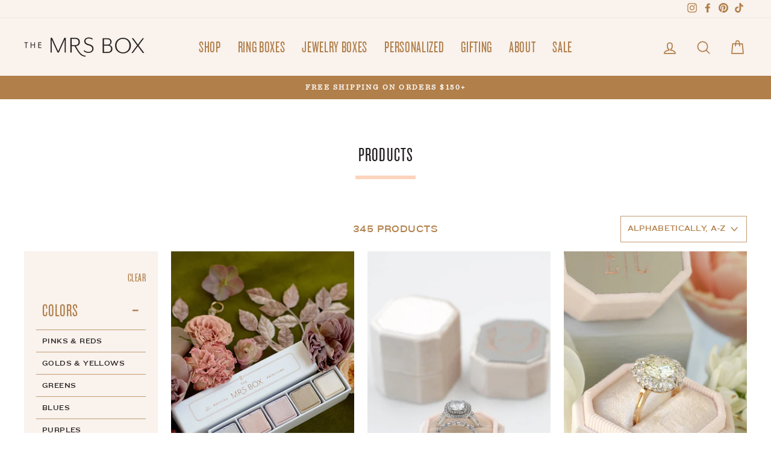

--- FILE ---
content_type: text/html; charset=utf-8
request_url: https://themrsbox.com/collections/all?page=3
body_size: 29200
content:

<!doctype html>
<html class="no-js" lang="en" dir="ltr">
<head>
  <meta charset="utf-8">
  <meta http-equiv="X-UA-Compatible" content="IE=edge,chrome=1">
  <meta name="viewport" content="width=device-width,initial-scale=1">
  <meta name="theme-color" content="#f0e187">
  <link rel="canonical" href="https://themrsbox.com/collections/all?page=3">
  <link rel="preconnect" href="https://cdn.shopify.com">
  <link rel="preconnect" href="https://fonts.shopifycdn.com">
  <link rel="dns-prefetch" href="https://productreviews.shopifycdn.com">
  <link rel="dns-prefetch" href="https://ajax.googleapis.com">
  <link rel="dns-prefetch" href="https://maps.googleapis.com">
  <link rel="dns-prefetch" href="https://maps.gstatic.com"><link rel="shortcut icon" href="//themrsbox.com/cdn/shop/files/crest_large_box_32x32.png?v=1613721924" type="image/png" />

<title>Products
&ndash; Page 3
&ndash; The Mrs. Box
</title>
<meta property="og:site_name" content="The Mrs. Box">
  <meta property="og:url" content="https://themrsbox.com/collections/all?page=3">
  <meta property="og:title" content="Products">
  <meta property="og:type" content="website">
  <meta property="og:description" content="Colorful limited edition vintage inspired velvet heirloom ring boxes that make the perfect engagement and wedding gift, personalized with custom monograms. "><meta property="og:image" content="http://themrsbox.com/cdn/shop/files/TMB_logo.png?v=1632248008">
    <meta property="og:image:secure_url" content="https://themrsbox.com/cdn/shop/files/TMB_logo.png?v=1632248008">
    <meta property="og:image:width" content="1200">
    <meta property="og:image:height" content="628"><meta name="twitter:site" content="@">
  <meta name="twitter:card" content="summary_large_image">
  <meta name="twitter:title" content="Products">
  <meta name="twitter:description" content="Colorful limited edition vintage inspired velvet heirloom ring boxes that make the perfect engagement and wedding gift, personalized with custom monograms. ">
<link href="https://fonts.googleapis.com/css?family=Raleway:300" rel="stylesheet"><style data-shopify>@font-face {
  font-family: Oswald;
  font-weight: 400;
  font-style: normal;
  font-display: swap;
  src: url("//themrsbox.com/cdn/fonts/oswald/oswald_n4.7760ed7a63e536050f64bb0607ff70ce07a480bd.woff2") format("woff2"),
       url("//themrsbox.com/cdn/fonts/oswald/oswald_n4.ae5e497f60fc686568afe76e9ff1872693c533e9.woff") format("woff");
}

  @font-face {
  font-family: "Libre Baskerville";
  font-weight: 400;
  font-style: normal;
  font-display: swap;
  src: url("//themrsbox.com/cdn/fonts/libre_baskerville/librebaskerville_n4.2ec9ee517e3ce28d5f1e6c6e75efd8a97e59c189.woff2") format("woff2"),
       url("//themrsbox.com/cdn/fonts/libre_baskerville/librebaskerville_n4.323789551b85098885c8eccedfb1bd8f25f56007.woff") format("woff");
}


  
  @font-face {
  font-family: "Libre Baskerville";
  font-weight: 400;
  font-style: italic;
  font-display: swap;
  src: url("//themrsbox.com/cdn/fonts/libre_baskerville/librebaskerville_i4.9b1c62038123f2ff89e0d72891fc2421add48a40.woff2") format("woff2"),
       url("//themrsbox.com/cdn/fonts/libre_baskerville/librebaskerville_i4.d5032f0d77e668619cab9a3b6ff7c45700fd5f7c.woff") format("woff");
}

  

  @font-face {
    font-family: "Knockout 27 A";
    src: url("//themrsbox.com/cdn/shop/t/171/assets/KnockoutONJuniorBantamweight.woff?v=180950021851790323181714574657") format('woff');
    font-weight: 400;
    font-style: normal;
    font-display: swap;
  }

  @font-face {
    font-family: "Knockout 33 A";
    src: url("//themrsbox.com/cdn/shop/t/171/assets/KnockoutONJuniorHeavyweight.woff?v=168302484712183395061714574657") format("woff");
    font-weight: 400;
    font-style: normal;
    font-display: swap;
  }

  @font-face {
    font-family: "Sentinel SSm A";
    src: url("//themrsbox.com/cdn/shop/t/171/assets/Sentinel-Book.woff?v=19053252381749865611714574657") format("woff");
    font-weight: 400;
    font-style: normal;
    font-display: swap;
  }</style><link href="//themrsbox.com/cdn/shop/t/171/assets/theme.css?v=126819640427574827861714579341" rel="stylesheet" type="text/css" media="all" />
  <link href="//themrsbox.com/cdn/shop/t/171/assets/custom.css?v=176118535357206132241714574657" rel="stylesheet" type="text/css" media="all" />
  <link href="//themrsbox.com/cdn/shop/t/171/assets/enavi-global.css?v=128534146282255510171714574657" rel="stylesheet" type="text/css" media="all" />
<style data-shopify>:root {
    --typeHeaderPrimary: "Knockout 27 A";
    --typeHeaderFallback: "Knockout 27 B", sans-serif;
    --typeHeaderSize: 36px;
    --typeHeaderWeight: 400;
    --typeHeaderLineHeight: 1;
    --typeHeaderSpacing: 0.025em;

    --typeBasePrimary: "Sentinel SSm A";
    --typeBaseFallback: "Sentinel SSm B", sans-serif;
    --typeBaseSize: 16px;
    --typeBaseWeight: 400;
    --typeBaseSpacing: 0.025em;
    --typeBaseLineHeight: 1.4;

    --typeCollectionTitle: 21px;

    --iconWeight: 4px;
    --iconLinecaps: round;

    
      --buttonRadius: 3px;
    

    --colorGridOverlayOpacity: 0.14;
  }

  .placeholder-content {
    background-image: linear-gradient(100deg, #ffffff 40%, #f7f7f7 63%, #ffffff 79%);
  }</style>

  <script>
    document.documentElement.className = document.documentElement.className.replace('no-js', 'js');

    window.theme = window.theme || {};
    theme.routes = {
      home: "/",
      cart: "/cart.js",
      cartPage: "/cart",
      cartAdd: "/cart/add.js",
      cartChange: "/cart/change.js"
    };
    theme.strings = {
      soldOut: "Sold Out",
      unavailable: "Unavailable",
      inStockLabel: "In stock, ready to ship",
      stockLabel: "Low stock - [count] items left",
      willNotShipUntil: "Ready to ship [date]",
      willBeInStockAfter: "Back in stock [date]",
      waitingForStock: "Inventory on the way",
      savePrice: "Save [saved_amount]",
      cartEmpty: "Your cart is currently empty.",
      cartTermsConfirmation: "You must agree with the terms and conditions of sales to check out",
      searchCollections: "Collections:",
      searchPages: "Pages:",
      searchArticles: "Articles:"
    };
    theme.settings = {
      dynamicVariantsEnable: true,
      cartType: "drawer",
      isCustomerTemplate: false,
      moneyFormat: "${{amount_no_decimals}}",
      saveType: "dollar",
      productImageSize: "portrait",
      productImageCover: true,
      predictiveSearch: true,
      predictiveSearchType: "product",
      quickView: false,
      themeName: 'Impulse',
      themeVersion: "5.0.1"
    };
  </script>

  <script>window.performance && window.performance.mark && window.performance.mark('shopify.content_for_header.start');</script><meta name="google-site-verification" content="b2QvajuM2R1i3cp5RqwP10-hUMwweaEkbBMvSeFxS8Y">
<meta id="shopify-digital-wallet" name="shopify-digital-wallet" content="/3624005/digital_wallets/dialog">
<meta name="shopify-checkout-api-token" content="6c0e5833dd71870ae5f16fff5576dc5a">
<meta id="in-context-paypal-metadata" data-shop-id="3624005" data-venmo-supported="true" data-environment="production" data-locale="en_US" data-paypal-v4="true" data-currency="USD">
<link rel="alternate" type="application/atom+xml" title="Feed" href="/collections/all.atom" />
<script async="async" src="/checkouts/internal/preloads.js?locale=en-US"></script>
<link rel="preconnect" href="https://shop.app" crossorigin="anonymous">
<script async="async" src="https://shop.app/checkouts/internal/preloads.js?locale=en-US&shop_id=3624005" crossorigin="anonymous"></script>
<script id="apple-pay-shop-capabilities" type="application/json">{"shopId":3624005,"countryCode":"US","currencyCode":"USD","merchantCapabilities":["supports3DS"],"merchantId":"gid:\/\/shopify\/Shop\/3624005","merchantName":"The Mrs. Box","requiredBillingContactFields":["postalAddress","email","phone"],"requiredShippingContactFields":["postalAddress","email","phone"],"shippingType":"shipping","supportedNetworks":["visa","masterCard","amex","discover","elo","jcb"],"total":{"type":"pending","label":"The Mrs. Box","amount":"1.00"},"shopifyPaymentsEnabled":true,"supportsSubscriptions":true}</script>
<script id="shopify-features" type="application/json">{"accessToken":"6c0e5833dd71870ae5f16fff5576dc5a","betas":["rich-media-storefront-analytics"],"domain":"themrsbox.com","predictiveSearch":true,"shopId":3624005,"locale":"en"}</script>
<script>var Shopify = Shopify || {};
Shopify.shop = "the-mrs-box.myshopify.com";
Shopify.locale = "en";
Shopify.currency = {"active":"USD","rate":"1.0"};
Shopify.country = "US";
Shopify.theme = {"name":"Enavi-the-mrs-box-impulse-1.4.0","id":132424859701,"schema_name":"Impulse","schema_version":"5.0.1","theme_store_id":null,"role":"main"};
Shopify.theme.handle = "null";
Shopify.theme.style = {"id":null,"handle":null};
Shopify.cdnHost = "themrsbox.com/cdn";
Shopify.routes = Shopify.routes || {};
Shopify.routes.root = "/";</script>
<script type="module">!function(o){(o.Shopify=o.Shopify||{}).modules=!0}(window);</script>
<script>!function(o){function n(){var o=[];function n(){o.push(Array.prototype.slice.apply(arguments))}return n.q=o,n}var t=o.Shopify=o.Shopify||{};t.loadFeatures=n(),t.autoloadFeatures=n()}(window);</script>
<script>
  window.ShopifyPay = window.ShopifyPay || {};
  window.ShopifyPay.apiHost = "shop.app\/pay";
  window.ShopifyPay.redirectState = null;
</script>
<script id="shop-js-analytics" type="application/json">{"pageType":"collection"}</script>
<script defer="defer" async type="module" src="//themrsbox.com/cdn/shopifycloud/shop-js/modules/v2/client.init-shop-cart-sync_IZsNAliE.en.esm.js"></script>
<script defer="defer" async type="module" src="//themrsbox.com/cdn/shopifycloud/shop-js/modules/v2/chunk.common_0OUaOowp.esm.js"></script>
<script type="module">
  await import("//themrsbox.com/cdn/shopifycloud/shop-js/modules/v2/client.init-shop-cart-sync_IZsNAliE.en.esm.js");
await import("//themrsbox.com/cdn/shopifycloud/shop-js/modules/v2/chunk.common_0OUaOowp.esm.js");

  window.Shopify.SignInWithShop?.initShopCartSync?.({"fedCMEnabled":true,"windoidEnabled":true});

</script>
<script>
  window.Shopify = window.Shopify || {};
  if (!window.Shopify.featureAssets) window.Shopify.featureAssets = {};
  window.Shopify.featureAssets['shop-js'] = {"shop-cart-sync":["modules/v2/client.shop-cart-sync_DLOhI_0X.en.esm.js","modules/v2/chunk.common_0OUaOowp.esm.js"],"init-fed-cm":["modules/v2/client.init-fed-cm_C6YtU0w6.en.esm.js","modules/v2/chunk.common_0OUaOowp.esm.js"],"shop-button":["modules/v2/client.shop-button_BCMx7GTG.en.esm.js","modules/v2/chunk.common_0OUaOowp.esm.js"],"shop-cash-offers":["modules/v2/client.shop-cash-offers_BT26qb5j.en.esm.js","modules/v2/chunk.common_0OUaOowp.esm.js","modules/v2/chunk.modal_CGo_dVj3.esm.js"],"init-windoid":["modules/v2/client.init-windoid_B9PkRMql.en.esm.js","modules/v2/chunk.common_0OUaOowp.esm.js"],"init-shop-email-lookup-coordinator":["modules/v2/client.init-shop-email-lookup-coordinator_DZkqjsbU.en.esm.js","modules/v2/chunk.common_0OUaOowp.esm.js"],"shop-toast-manager":["modules/v2/client.shop-toast-manager_Di2EnuM7.en.esm.js","modules/v2/chunk.common_0OUaOowp.esm.js"],"shop-login-button":["modules/v2/client.shop-login-button_BtqW_SIO.en.esm.js","modules/v2/chunk.common_0OUaOowp.esm.js","modules/v2/chunk.modal_CGo_dVj3.esm.js"],"avatar":["modules/v2/client.avatar_BTnouDA3.en.esm.js"],"pay-button":["modules/v2/client.pay-button_CWa-C9R1.en.esm.js","modules/v2/chunk.common_0OUaOowp.esm.js"],"init-shop-cart-sync":["modules/v2/client.init-shop-cart-sync_IZsNAliE.en.esm.js","modules/v2/chunk.common_0OUaOowp.esm.js"],"init-customer-accounts":["modules/v2/client.init-customer-accounts_DenGwJTU.en.esm.js","modules/v2/client.shop-login-button_BtqW_SIO.en.esm.js","modules/v2/chunk.common_0OUaOowp.esm.js","modules/v2/chunk.modal_CGo_dVj3.esm.js"],"init-shop-for-new-customer-accounts":["modules/v2/client.init-shop-for-new-customer-accounts_JdHXxpS9.en.esm.js","modules/v2/client.shop-login-button_BtqW_SIO.en.esm.js","modules/v2/chunk.common_0OUaOowp.esm.js","modules/v2/chunk.modal_CGo_dVj3.esm.js"],"init-customer-accounts-sign-up":["modules/v2/client.init-customer-accounts-sign-up_D6__K_p8.en.esm.js","modules/v2/client.shop-login-button_BtqW_SIO.en.esm.js","modules/v2/chunk.common_0OUaOowp.esm.js","modules/v2/chunk.modal_CGo_dVj3.esm.js"],"checkout-modal":["modules/v2/client.checkout-modal_C_ZQDY6s.en.esm.js","modules/v2/chunk.common_0OUaOowp.esm.js","modules/v2/chunk.modal_CGo_dVj3.esm.js"],"shop-follow-button":["modules/v2/client.shop-follow-button_XetIsj8l.en.esm.js","modules/v2/chunk.common_0OUaOowp.esm.js","modules/v2/chunk.modal_CGo_dVj3.esm.js"],"lead-capture":["modules/v2/client.lead-capture_DvA72MRN.en.esm.js","modules/v2/chunk.common_0OUaOowp.esm.js","modules/v2/chunk.modal_CGo_dVj3.esm.js"],"shop-login":["modules/v2/client.shop-login_ClXNxyh6.en.esm.js","modules/v2/chunk.common_0OUaOowp.esm.js","modules/v2/chunk.modal_CGo_dVj3.esm.js"],"payment-terms":["modules/v2/client.payment-terms_CNlwjfZz.en.esm.js","modules/v2/chunk.common_0OUaOowp.esm.js","modules/v2/chunk.modal_CGo_dVj3.esm.js"]};
</script>
<script>(function() {
  var isLoaded = false;
  function asyncLoad() {
    if (isLoaded) return;
    isLoaded = true;
    var urls = ["\/\/the-mrs-box.myshopify.com\/apps\/mailchimp\/scripts\/js\/subscribe.js?shop=the-mrs-box.myshopify.com","https:\/\/chimpstatic.com\/mcjs-connected\/js\/users\/134a18d89caad4e873fdab566\/fffe3397230d24f6836ecd88a.js?shop=the-mrs-box.myshopify.com","https:\/\/assets.getuploadkit.com\/assets\/uploadkit-client.js?shop=the-mrs-box.myshopify.com","https:\/\/static.shareasale.com\/json\/shopify\/deduplication.js?shop=the-mrs-box.myshopify.com","https:\/\/static.shareasale.com\/json\/shopify\/shareasale-tracking.js?sasmid=138583\u0026ssmtid=47039\u0026scid=null\u0026xtm=null\u0026xtv=null\u0026cd=false\u0026shop=the-mrs-box.myshopify.com","https:\/\/static.klaviyo.com\/onsite\/js\/klaviyo.js?company_id=Q3hKb4\u0026shop=the-mrs-box.myshopify.com","https:\/\/d18eg7dreypte5.cloudfront.net\/scripts\/integrations\/subscription.js?shop=the-mrs-box.myshopify.com"];
    for (var i = 0; i < urls.length; i++) {
      var s = document.createElement('script');
      s.type = 'text/javascript';
      s.async = true;
      s.src = urls[i];
      var x = document.getElementsByTagName('script')[0];
      x.parentNode.insertBefore(s, x);
    }
  };
  if(window.attachEvent) {
    window.attachEvent('onload', asyncLoad);
  } else {
    window.addEventListener('load', asyncLoad, false);
  }
})();</script>
<script id="__st">var __st={"a":3624005,"offset":-28800,"reqid":"a2ed8c30-ba5e-4e1d-afdf-a0354a3b557e-1768557419","pageurl":"themrsbox.com\/collections\/all?page=3","u":"7792b7acf9c4","p":"collection"};</script>
<script>window.ShopifyPaypalV4VisibilityTracking = true;</script>
<script id="captcha-bootstrap">!function(){'use strict';const t='contact',e='account',n='new_comment',o=[[t,t],['blogs',n],['comments',n],[t,'customer']],c=[[e,'customer_login'],[e,'guest_login'],[e,'recover_customer_password'],[e,'create_customer']],r=t=>t.map((([t,e])=>`form[action*='/${t}']:not([data-nocaptcha='true']) input[name='form_type'][value='${e}']`)).join(','),a=t=>()=>t?[...document.querySelectorAll(t)].map((t=>t.form)):[];function s(){const t=[...o],e=r(t);return a(e)}const i='password',u='form_key',d=['recaptcha-v3-token','g-recaptcha-response','h-captcha-response',i],f=()=>{try{return window.sessionStorage}catch{return}},m='__shopify_v',_=t=>t.elements[u];function p(t,e,n=!1){try{const o=window.sessionStorage,c=JSON.parse(o.getItem(e)),{data:r}=function(t){const{data:e,action:n}=t;return t[m]||n?{data:e,action:n}:{data:t,action:n}}(c);for(const[e,n]of Object.entries(r))t.elements[e]&&(t.elements[e].value=n);n&&o.removeItem(e)}catch(o){console.error('form repopulation failed',{error:o})}}const l='form_type',E='cptcha';function T(t){t.dataset[E]=!0}const w=window,h=w.document,L='Shopify',v='ce_forms',y='captcha';let A=!1;((t,e)=>{const n=(g='f06e6c50-85a8-45c8-87d0-21a2b65856fe',I='https://cdn.shopify.com/shopifycloud/storefront-forms-hcaptcha/ce_storefront_forms_captcha_hcaptcha.v1.5.2.iife.js',D={infoText:'Protected by hCaptcha',privacyText:'Privacy',termsText:'Terms'},(t,e,n)=>{const o=w[L][v],c=o.bindForm;if(c)return c(t,g,e,D).then(n);var r;o.q.push([[t,g,e,D],n]),r=I,A||(h.body.append(Object.assign(h.createElement('script'),{id:'captcha-provider',async:!0,src:r})),A=!0)});var g,I,D;w[L]=w[L]||{},w[L][v]=w[L][v]||{},w[L][v].q=[],w[L][y]=w[L][y]||{},w[L][y].protect=function(t,e){n(t,void 0,e),T(t)},Object.freeze(w[L][y]),function(t,e,n,w,h,L){const[v,y,A,g]=function(t,e,n){const i=e?o:[],u=t?c:[],d=[...i,...u],f=r(d),m=r(i),_=r(d.filter((([t,e])=>n.includes(e))));return[a(f),a(m),a(_),s()]}(w,h,L),I=t=>{const e=t.target;return e instanceof HTMLFormElement?e:e&&e.form},D=t=>v().includes(t);t.addEventListener('submit',(t=>{const e=I(t);if(!e)return;const n=D(e)&&!e.dataset.hcaptchaBound&&!e.dataset.recaptchaBound,o=_(e),c=g().includes(e)&&(!o||!o.value);(n||c)&&t.preventDefault(),c&&!n&&(function(t){try{if(!f())return;!function(t){const e=f();if(!e)return;const n=_(t);if(!n)return;const o=n.value;o&&e.removeItem(o)}(t);const e=Array.from(Array(32),(()=>Math.random().toString(36)[2])).join('');!function(t,e){_(t)||t.append(Object.assign(document.createElement('input'),{type:'hidden',name:u})),t.elements[u].value=e}(t,e),function(t,e){const n=f();if(!n)return;const o=[...t.querySelectorAll(`input[type='${i}']`)].map((({name:t})=>t)),c=[...d,...o],r={};for(const[a,s]of new FormData(t).entries())c.includes(a)||(r[a]=s);n.setItem(e,JSON.stringify({[m]:1,action:t.action,data:r}))}(t,e)}catch(e){console.error('failed to persist form',e)}}(e),e.submit())}));const S=(t,e)=>{t&&!t.dataset[E]&&(n(t,e.some((e=>e===t))),T(t))};for(const o of['focusin','change'])t.addEventListener(o,(t=>{const e=I(t);D(e)&&S(e,y())}));const B=e.get('form_key'),M=e.get(l),P=B&&M;t.addEventListener('DOMContentLoaded',(()=>{const t=y();if(P)for(const e of t)e.elements[l].value===M&&p(e,B);[...new Set([...A(),...v().filter((t=>'true'===t.dataset.shopifyCaptcha))])].forEach((e=>S(e,t)))}))}(h,new URLSearchParams(w.location.search),n,t,e,['guest_login'])})(!0,!0)}();</script>
<script integrity="sha256-4kQ18oKyAcykRKYeNunJcIwy7WH5gtpwJnB7kiuLZ1E=" data-source-attribution="shopify.loadfeatures" defer="defer" src="//themrsbox.com/cdn/shopifycloud/storefront/assets/storefront/load_feature-a0a9edcb.js" crossorigin="anonymous"></script>
<script crossorigin="anonymous" defer="defer" src="//themrsbox.com/cdn/shopifycloud/storefront/assets/shopify_pay/storefront-65b4c6d7.js?v=20250812"></script>
<script data-source-attribution="shopify.dynamic_checkout.dynamic.init">var Shopify=Shopify||{};Shopify.PaymentButton=Shopify.PaymentButton||{isStorefrontPortableWallets:!0,init:function(){window.Shopify.PaymentButton.init=function(){};var t=document.createElement("script");t.src="https://themrsbox.com/cdn/shopifycloud/portable-wallets/latest/portable-wallets.en.js",t.type="module",document.head.appendChild(t)}};
</script>
<script data-source-attribution="shopify.dynamic_checkout.buyer_consent">
  function portableWalletsHideBuyerConsent(e){var t=document.getElementById("shopify-buyer-consent"),n=document.getElementById("shopify-subscription-policy-button");t&&n&&(t.classList.add("hidden"),t.setAttribute("aria-hidden","true"),n.removeEventListener("click",e))}function portableWalletsShowBuyerConsent(e){var t=document.getElementById("shopify-buyer-consent"),n=document.getElementById("shopify-subscription-policy-button");t&&n&&(t.classList.remove("hidden"),t.removeAttribute("aria-hidden"),n.addEventListener("click",e))}window.Shopify?.PaymentButton&&(window.Shopify.PaymentButton.hideBuyerConsent=portableWalletsHideBuyerConsent,window.Shopify.PaymentButton.showBuyerConsent=portableWalletsShowBuyerConsent);
</script>
<script data-source-attribution="shopify.dynamic_checkout.cart.bootstrap">document.addEventListener("DOMContentLoaded",(function(){function t(){return document.querySelector("shopify-accelerated-checkout-cart, shopify-accelerated-checkout")}if(t())Shopify.PaymentButton.init();else{new MutationObserver((function(e,n){t()&&(Shopify.PaymentButton.init(),n.disconnect())})).observe(document.body,{childList:!0,subtree:!0})}}));
</script>
<link id="shopify-accelerated-checkout-styles" rel="stylesheet" media="screen" href="https://themrsbox.com/cdn/shopifycloud/portable-wallets/latest/accelerated-checkout-backwards-compat.css" crossorigin="anonymous">
<style id="shopify-accelerated-checkout-cart">
        #shopify-buyer-consent {
  margin-top: 1em;
  display: inline-block;
  width: 100%;
}

#shopify-buyer-consent.hidden {
  display: none;
}

#shopify-subscription-policy-button {
  background: none;
  border: none;
  padding: 0;
  text-decoration: underline;
  font-size: inherit;
  cursor: pointer;
}

#shopify-subscription-policy-button::before {
  box-shadow: none;
}

      </style>

<script>window.performance && window.performance.mark && window.performance.mark('shopify.content_for_header.end');</script>

  <script src="https://code.jquery.com/jquery-2.2.4.min.js" integrity="sha256-BbhdlvQf/xTY9gja0Dq3HiwQF8LaCRTXxZKRutelT44=" crossorigin="anonymous"></script>

  <script src="//themrsbox.com/cdn/shop/t/171/assets/vendor-scripts-v10.js" defer="defer"></script>
  <script src="//themrsbox.com/cdn/shop/t/171/assets/jquery.flip.min.js" defer="defer"></script>
  <script src="//themrsbox.com/cdn/shop/t/171/assets/custom.js?v=105944402635024340861714574657" defer="defer"></script><link rel="preload" as="style" href="//themrsbox.com/cdn/shop/t/171/assets/currency-flags.css" onload="this.onload=null;this.rel='stylesheet'">
    <link rel="stylesheet" href="//themrsbox.com/cdn/shop/t/171/assets/currency-flags.css"><script src="//themrsbox.com/cdn/shop/t/171/assets/theme.js?v=35943563851253921841714574657" defer="defer"></script>

  
<!-- Affirm -->
<script>
  _affirm_config = {
    public_api_key: "9CR5IL4AN1FG1J2C",
    script: "https://cdn1.affirm.com/js/v2/affirm.js"
  };
  (function (l, g, m, e, a, f, b) {
    let d, c = l[m] || {}, h = document.createElement(f), n = document.getElementsByTagName(f)[0],
      k = function (a, b, c) {
        return function () {
          a[b]._.push([c, arguments])
        }
      };
    c[e] = k(c, e, "set");
    d = c[e];
    c[a] = {};
    c[a]._ = [];
    d._ = [];
    c[a][b] = k(c, a, b);
    a = 0;
    for (b = "set add save post open empty reset on off trigger ready setProduct".split(" "); a < b.length; a++) d[b[a]] = k(c, e, b[a]);
    a = 0;
    for (b = ["get", "token", "url", "items"]; a < b.length; a++) d[b[a]] = function () {
    };
    h.async = !0;
    h.src = g[f];
    n.parentNode.insertBefore(h, n);
    delete g[f];
    d(g);
    l[m] = c
  })(window, _affirm_config, "affirm", "checkout", "ui", "script", "ready");
  // Use your live public API Key and https://cdn1.affirm.com/js/v2/affirm.js script to point to Affirm production environment.
</script>
<!-- End Affirm -->


  
<!-- BEGIN app block: shopify://apps/klaviyo-email-marketing-sms/blocks/klaviyo-onsite-embed/2632fe16-c075-4321-a88b-50b567f42507 -->












  <script async src="https://static.klaviyo.com/onsite/js/Q3hKb4/klaviyo.js?company_id=Q3hKb4"></script>
  <script>!function(){if(!window.klaviyo){window._klOnsite=window._klOnsite||[];try{window.klaviyo=new Proxy({},{get:function(n,i){return"push"===i?function(){var n;(n=window._klOnsite).push.apply(n,arguments)}:function(){for(var n=arguments.length,o=new Array(n),w=0;w<n;w++)o[w]=arguments[w];var t="function"==typeof o[o.length-1]?o.pop():void 0,e=new Promise((function(n){window._klOnsite.push([i].concat(o,[function(i){t&&t(i),n(i)}]))}));return e}}})}catch(n){window.klaviyo=window.klaviyo||[],window.klaviyo.push=function(){var n;(n=window._klOnsite).push.apply(n,arguments)}}}}();</script>

  




  <script>
    window.klaviyoReviewsProductDesignMode = false
  </script>







<!-- END app block --><script src="https://cdn.shopify.com/extensions/019a5f30-c2c0-7611-a9f7-4a2bb1910537/app-174/assets/app_dah.js" type="text/javascript" defer="defer"></script>
<link href="https://monorail-edge.shopifysvc.com" rel="dns-prefetch">
<script>(function(){if ("sendBeacon" in navigator && "performance" in window) {try {var session_token_from_headers = performance.getEntriesByType('navigation')[0].serverTiming.find(x => x.name == '_s').description;} catch {var session_token_from_headers = undefined;}var session_cookie_matches = document.cookie.match(/_shopify_s=([^;]*)/);var session_token_from_cookie = session_cookie_matches && session_cookie_matches.length === 2 ? session_cookie_matches[1] : "";var session_token = session_token_from_headers || session_token_from_cookie || "";function handle_abandonment_event(e) {var entries = performance.getEntries().filter(function(entry) {return /monorail-edge.shopifysvc.com/.test(entry.name);});if (!window.abandonment_tracked && entries.length === 0) {window.abandonment_tracked = true;var currentMs = Date.now();var navigation_start = performance.timing.navigationStart;var payload = {shop_id: 3624005,url: window.location.href,navigation_start,duration: currentMs - navigation_start,session_token,page_type: "collection"};window.navigator.sendBeacon("https://monorail-edge.shopifysvc.com/v1/produce", JSON.stringify({schema_id: "online_store_buyer_site_abandonment/1.1",payload: payload,metadata: {event_created_at_ms: currentMs,event_sent_at_ms: currentMs}}));}}window.addEventListener('pagehide', handle_abandonment_event);}}());</script>
<script id="web-pixels-manager-setup">(function e(e,d,r,n,o){if(void 0===o&&(o={}),!Boolean(null===(a=null===(i=window.Shopify)||void 0===i?void 0:i.analytics)||void 0===a?void 0:a.replayQueue)){var i,a;window.Shopify=window.Shopify||{};var t=window.Shopify;t.analytics=t.analytics||{};var s=t.analytics;s.replayQueue=[],s.publish=function(e,d,r){return s.replayQueue.push([e,d,r]),!0};try{self.performance.mark("wpm:start")}catch(e){}var l=function(){var e={modern:/Edge?\/(1{2}[4-9]|1[2-9]\d|[2-9]\d{2}|\d{4,})\.\d+(\.\d+|)|Firefox\/(1{2}[4-9]|1[2-9]\d|[2-9]\d{2}|\d{4,})\.\d+(\.\d+|)|Chrom(ium|e)\/(9{2}|\d{3,})\.\d+(\.\d+|)|(Maci|X1{2}).+ Version\/(15\.\d+|(1[6-9]|[2-9]\d|\d{3,})\.\d+)([,.]\d+|)( \(\w+\)|)( Mobile\/\w+|) Safari\/|Chrome.+OPR\/(9{2}|\d{3,})\.\d+\.\d+|(CPU[ +]OS|iPhone[ +]OS|CPU[ +]iPhone|CPU IPhone OS|CPU iPad OS)[ +]+(15[._]\d+|(1[6-9]|[2-9]\d|\d{3,})[._]\d+)([._]\d+|)|Android:?[ /-](13[3-9]|1[4-9]\d|[2-9]\d{2}|\d{4,})(\.\d+|)(\.\d+|)|Android.+Firefox\/(13[5-9]|1[4-9]\d|[2-9]\d{2}|\d{4,})\.\d+(\.\d+|)|Android.+Chrom(ium|e)\/(13[3-9]|1[4-9]\d|[2-9]\d{2}|\d{4,})\.\d+(\.\d+|)|SamsungBrowser\/([2-9]\d|\d{3,})\.\d+/,legacy:/Edge?\/(1[6-9]|[2-9]\d|\d{3,})\.\d+(\.\d+|)|Firefox\/(5[4-9]|[6-9]\d|\d{3,})\.\d+(\.\d+|)|Chrom(ium|e)\/(5[1-9]|[6-9]\d|\d{3,})\.\d+(\.\d+|)([\d.]+$|.*Safari\/(?![\d.]+ Edge\/[\d.]+$))|(Maci|X1{2}).+ Version\/(10\.\d+|(1[1-9]|[2-9]\d|\d{3,})\.\d+)([,.]\d+|)( \(\w+\)|)( Mobile\/\w+|) Safari\/|Chrome.+OPR\/(3[89]|[4-9]\d|\d{3,})\.\d+\.\d+|(CPU[ +]OS|iPhone[ +]OS|CPU[ +]iPhone|CPU IPhone OS|CPU iPad OS)[ +]+(10[._]\d+|(1[1-9]|[2-9]\d|\d{3,})[._]\d+)([._]\d+|)|Android:?[ /-](13[3-9]|1[4-9]\d|[2-9]\d{2}|\d{4,})(\.\d+|)(\.\d+|)|Mobile Safari.+OPR\/([89]\d|\d{3,})\.\d+\.\d+|Android.+Firefox\/(13[5-9]|1[4-9]\d|[2-9]\d{2}|\d{4,})\.\d+(\.\d+|)|Android.+Chrom(ium|e)\/(13[3-9]|1[4-9]\d|[2-9]\d{2}|\d{4,})\.\d+(\.\d+|)|Android.+(UC? ?Browser|UCWEB|U3)[ /]?(15\.([5-9]|\d{2,})|(1[6-9]|[2-9]\d|\d{3,})\.\d+)\.\d+|SamsungBrowser\/(5\.\d+|([6-9]|\d{2,})\.\d+)|Android.+MQ{2}Browser\/(14(\.(9|\d{2,})|)|(1[5-9]|[2-9]\d|\d{3,})(\.\d+|))(\.\d+|)|K[Aa][Ii]OS\/(3\.\d+|([4-9]|\d{2,})\.\d+)(\.\d+|)/},d=e.modern,r=e.legacy,n=navigator.userAgent;return n.match(d)?"modern":n.match(r)?"legacy":"unknown"}(),u="modern"===l?"modern":"legacy",c=(null!=n?n:{modern:"",legacy:""})[u],f=function(e){return[e.baseUrl,"/wpm","/b",e.hashVersion,"modern"===e.buildTarget?"m":"l",".js"].join("")}({baseUrl:d,hashVersion:r,buildTarget:u}),m=function(e){var d=e.version,r=e.bundleTarget,n=e.surface,o=e.pageUrl,i=e.monorailEndpoint;return{emit:function(e){var a=e.status,t=e.errorMsg,s=(new Date).getTime(),l=JSON.stringify({metadata:{event_sent_at_ms:s},events:[{schema_id:"web_pixels_manager_load/3.1",payload:{version:d,bundle_target:r,page_url:o,status:a,surface:n,error_msg:t},metadata:{event_created_at_ms:s}}]});if(!i)return console&&console.warn&&console.warn("[Web Pixels Manager] No Monorail endpoint provided, skipping logging."),!1;try{return self.navigator.sendBeacon.bind(self.navigator)(i,l)}catch(e){}var u=new XMLHttpRequest;try{return u.open("POST",i,!0),u.setRequestHeader("Content-Type","text/plain"),u.send(l),!0}catch(e){return console&&console.warn&&console.warn("[Web Pixels Manager] Got an unhandled error while logging to Monorail."),!1}}}}({version:r,bundleTarget:l,surface:e.surface,pageUrl:self.location.href,monorailEndpoint:e.monorailEndpoint});try{o.browserTarget=l,function(e){var d=e.src,r=e.async,n=void 0===r||r,o=e.onload,i=e.onerror,a=e.sri,t=e.scriptDataAttributes,s=void 0===t?{}:t,l=document.createElement("script"),u=document.querySelector("head"),c=document.querySelector("body");if(l.async=n,l.src=d,a&&(l.integrity=a,l.crossOrigin="anonymous"),s)for(var f in s)if(Object.prototype.hasOwnProperty.call(s,f))try{l.dataset[f]=s[f]}catch(e){}if(o&&l.addEventListener("load",o),i&&l.addEventListener("error",i),u)u.appendChild(l);else{if(!c)throw new Error("Did not find a head or body element to append the script");c.appendChild(l)}}({src:f,async:!0,onload:function(){if(!function(){var e,d;return Boolean(null===(d=null===(e=window.Shopify)||void 0===e?void 0:e.analytics)||void 0===d?void 0:d.initialized)}()){var d=window.webPixelsManager.init(e)||void 0;if(d){var r=window.Shopify.analytics;r.replayQueue.forEach((function(e){var r=e[0],n=e[1],o=e[2];d.publishCustomEvent(r,n,o)})),r.replayQueue=[],r.publish=d.publishCustomEvent,r.visitor=d.visitor,r.initialized=!0}}},onerror:function(){return m.emit({status:"failed",errorMsg:"".concat(f," has failed to load")})},sri:function(e){var d=/^sha384-[A-Za-z0-9+/=]+$/;return"string"==typeof e&&d.test(e)}(c)?c:"",scriptDataAttributes:o}),m.emit({status:"loading"})}catch(e){m.emit({status:"failed",errorMsg:(null==e?void 0:e.message)||"Unknown error"})}}})({shopId: 3624005,storefrontBaseUrl: "https://themrsbox.com",extensionsBaseUrl: "https://extensions.shopifycdn.com/cdn/shopifycloud/web-pixels-manager",monorailEndpoint: "https://monorail-edge.shopifysvc.com/unstable/produce_batch",surface: "storefront-renderer",enabledBetaFlags: ["2dca8a86"],webPixelsConfigList: [{"id":"1474691125","configuration":"{\"accountID\":\"Q3hKb4\",\"webPixelConfig\":\"eyJlbmFibGVBZGRlZFRvQ2FydEV2ZW50cyI6IHRydWV9\"}","eventPayloadVersion":"v1","runtimeContext":"STRICT","scriptVersion":"524f6c1ee37bacdca7657a665bdca589","type":"APP","apiClientId":123074,"privacyPurposes":["ANALYTICS","MARKETING"],"dataSharingAdjustments":{"protectedCustomerApprovalScopes":["read_customer_address","read_customer_email","read_customer_name","read_customer_personal_data","read_customer_phone"]}},{"id":"1129545781","configuration":"{\"publicKey\":\"pub_44178f4f0f99362b0dd2\",\"apiUrl\":\"https:\\\/\\\/tracking.refersion.com\"}","eventPayloadVersion":"v1","runtimeContext":"STRICT","scriptVersion":"fc613ead769f4216105c8d0d9fdf5adb","type":"APP","apiClientId":147004,"privacyPurposes":["ANALYTICS","SALE_OF_DATA"],"dataSharingAdjustments":{"protectedCustomerApprovalScopes":["read_customer_email","read_customer_name","read_customer_personal_data"]}},{"id":"984743989","configuration":"{\"masterTagID\":\"47039\",\"merchantID\":\"138583\",\"appPath\":\"https:\/\/daedalus.shareasale.com\",\"storeID\":\"NaN\",\"xTypeMode\":\"NaN\",\"xTypeValue\":\"NaN\",\"channelDedup\":\"NaN\"}","eventPayloadVersion":"v1","runtimeContext":"STRICT","scriptVersion":"f300cca684872f2df140f714437af558","type":"APP","apiClientId":4929191,"privacyPurposes":["ANALYTICS","MARKETING"],"dataSharingAdjustments":{"protectedCustomerApprovalScopes":["read_customer_personal_data"]}},{"id":"545914933","configuration":"{\"config\":\"{\\\"pixel_id\\\":\\\"G-4X0D6B532Q\\\",\\\"target_country\\\":\\\"US\\\",\\\"gtag_events\\\":[{\\\"type\\\":\\\"search\\\",\\\"action_label\\\":\\\"G-4X0D6B532Q\\\"},{\\\"type\\\":\\\"begin_checkout\\\",\\\"action_label\\\":\\\"G-4X0D6B532Q\\\"},{\\\"type\\\":\\\"view_item\\\",\\\"action_label\\\":[\\\"G-4X0D6B532Q\\\",\\\"MC-NVFJHCVVL4\\\"]},{\\\"type\\\":\\\"purchase\\\",\\\"action_label\\\":[\\\"G-4X0D6B532Q\\\",\\\"MC-NVFJHCVVL4\\\"]},{\\\"type\\\":\\\"page_view\\\",\\\"action_label\\\":[\\\"G-4X0D6B532Q\\\",\\\"MC-NVFJHCVVL4\\\"]},{\\\"type\\\":\\\"add_payment_info\\\",\\\"action_label\\\":\\\"G-4X0D6B532Q\\\"},{\\\"type\\\":\\\"add_to_cart\\\",\\\"action_label\\\":\\\"G-4X0D6B532Q\\\"}],\\\"enable_monitoring_mode\\\":false}\"}","eventPayloadVersion":"v1","runtimeContext":"OPEN","scriptVersion":"b2a88bafab3e21179ed38636efcd8a93","type":"APP","apiClientId":1780363,"privacyPurposes":[],"dataSharingAdjustments":{"protectedCustomerApprovalScopes":["read_customer_address","read_customer_email","read_customer_name","read_customer_personal_data","read_customer_phone"]}},{"id":"412418101","configuration":"{\"pixelCode\":\"CNH1FMBC77UCB9C5DJ70\"}","eventPayloadVersion":"v1","runtimeContext":"STRICT","scriptVersion":"22e92c2ad45662f435e4801458fb78cc","type":"APP","apiClientId":4383523,"privacyPurposes":["ANALYTICS","MARKETING","SALE_OF_DATA"],"dataSharingAdjustments":{"protectedCustomerApprovalScopes":["read_customer_address","read_customer_email","read_customer_name","read_customer_personal_data","read_customer_phone"]}},{"id":"317947957","configuration":"{\"tagID\":\"2613336284658\"}","eventPayloadVersion":"v1","runtimeContext":"STRICT","scriptVersion":"18031546ee651571ed29edbe71a3550b","type":"APP","apiClientId":3009811,"privacyPurposes":["ANALYTICS","MARKETING","SALE_OF_DATA"],"dataSharingAdjustments":{"protectedCustomerApprovalScopes":["read_customer_address","read_customer_email","read_customer_name","read_customer_personal_data","read_customer_phone"]}},{"id":"138051637","configuration":"{\"pixel_id\":\"318882382169787\",\"pixel_type\":\"facebook_pixel\",\"metaapp_system_user_token\":\"-\"}","eventPayloadVersion":"v1","runtimeContext":"OPEN","scriptVersion":"ca16bc87fe92b6042fbaa3acc2fbdaa6","type":"APP","apiClientId":2329312,"privacyPurposes":["ANALYTICS","MARKETING","SALE_OF_DATA"],"dataSharingAdjustments":{"protectedCustomerApprovalScopes":["read_customer_address","read_customer_email","read_customer_name","read_customer_personal_data","read_customer_phone"]}},{"id":"shopify-app-pixel","configuration":"{}","eventPayloadVersion":"v1","runtimeContext":"STRICT","scriptVersion":"0450","apiClientId":"shopify-pixel","type":"APP","privacyPurposes":["ANALYTICS","MARKETING"]},{"id":"shopify-custom-pixel","eventPayloadVersion":"v1","runtimeContext":"LAX","scriptVersion":"0450","apiClientId":"shopify-pixel","type":"CUSTOM","privacyPurposes":["ANALYTICS","MARKETING"]}],isMerchantRequest: false,initData: {"shop":{"name":"The Mrs. Box","paymentSettings":{"currencyCode":"USD"},"myshopifyDomain":"the-mrs-box.myshopify.com","countryCode":"US","storefrontUrl":"https:\/\/themrsbox.com"},"customer":null,"cart":null,"checkout":null,"productVariants":[],"purchasingCompany":null},},"https://themrsbox.com/cdn","fcfee988w5aeb613cpc8e4bc33m6693e112",{"modern":"","legacy":""},{"shopId":"3624005","storefrontBaseUrl":"https:\/\/themrsbox.com","extensionBaseUrl":"https:\/\/extensions.shopifycdn.com\/cdn\/shopifycloud\/web-pixels-manager","surface":"storefront-renderer","enabledBetaFlags":"[\"2dca8a86\"]","isMerchantRequest":"false","hashVersion":"fcfee988w5aeb613cpc8e4bc33m6693e112","publish":"custom","events":"[[\"page_viewed\",{}],[\"collection_viewed\",{\"collection\":{\"id\":\"\",\"title\":\"Products\",\"productVariants\":[{\"price\":{\"amount\":20.0,\"currencyCode\":\"USD\"},\"product\":{\"title\":\"Monogram Exchange\",\"vendor\":\"The Mrs. Box\",\"id\":\"1618906021941\",\"untranslatedTitle\":\"Monogram Exchange\",\"url\":\"\/products\/monogram-exchange\",\"type\":\"Bevel\"},\"id\":\"14226053365813\",\"image\":{\"src\":\"\/\/themrsbox.com\/cdn\/shop\/products\/0258_MrsBox9.jpg?v=1571268184\"},\"sku\":\"\",\"title\":\"Default Title\",\"untranslatedTitle\":\"Default Title\"},{\"price\":{\"amount\":30.0,\"currencyCode\":\"USD\"},\"product\":{\"title\":\"Monogram Upgrade\",\"vendor\":\"The Mrs. Box\",\"id\":\"1621740388405\",\"untranslatedTitle\":\"Monogram Upgrade\",\"url\":\"\/products\/monogram-upgrade\",\"type\":\"Bevel\"},\"id\":\"14258163023925\",\"image\":{\"src\":\"\/\/themrsbox.com\/cdn\/shop\/products\/0082_MrsBox9.jpg?v=1571268192\"},\"sku\":\"\",\"title\":\"Default Title\",\"untranslatedTitle\":\"Default Title\"},{\"price\":{\"amount\":10.0,\"currencyCode\":\"USD\"},\"product\":{\"title\":\"Our Design Engraving Additional Request\",\"vendor\":\"The Mrs. Box\",\"id\":\"6672990634037\",\"untranslatedTitle\":\"Our Design Engraving Additional Request\",\"url\":\"\/products\/test-engraving-additional-request\",\"type\":\"\"},\"id\":\"39959129915445\",\"image\":null,\"sku\":\"\",\"title\":\"Default Title\",\"untranslatedTitle\":\"Default Title\"},{\"price\":{\"amount\":340.0,\"currencyCode\":\"USD\"},\"product\":{\"title\":\"Styling Sets\",\"vendor\":\"The Mrs. Box\",\"id\":\"6682081493045\",\"untranslatedTitle\":\"Styling Sets\",\"url\":\"\/products\/styling-sets\",\"type\":\"\"},\"id\":\"40000087687221\",\"image\":{\"src\":\"\/\/themrsbox.com\/cdn\/shop\/products\/small-stylingset_9f85f4af-14f3-4636-ba16-f0e538610f6c.jpg?v=1669513081\"},\"sku\":\"\",\"title\":\"Large\",\"untranslatedTitle\":\"Large\"},{\"price\":{\"amount\":85.0,\"currencyCode\":\"USD\"},\"product\":{\"title\":\"The Antonia Bevel Double\",\"vendor\":\"The Mrs. Box\",\"id\":\"1618909003829\",\"untranslatedTitle\":\"The Antonia Bevel Double\",\"url\":\"\/products\/the-antonia-bevel-double\",\"type\":\"Bevel\"},\"id\":\"41943932567605\",\"image\":{\"src\":\"\/\/themrsbox.com\/cdn\/shop\/products\/AntoniaDouble_809f784a-99c6-4e29-90db-608c4663fd8f.jpg?v=1571268188\"},\"sku\":\"ANTONIA-BD\",\"title\":\"Default Title\",\"untranslatedTitle\":\"Default Title\"},{\"price\":{\"amount\":85.0,\"currencyCode\":\"USD\"},\"product\":{\"title\":\"The Antonia Bevel Single\",\"vendor\":\"The Mrs. Box\",\"id\":\"1618908971061\",\"untranslatedTitle\":\"The Antonia Bevel Single\",\"url\":\"\/products\/the-antonia-bevel-single\",\"type\":\"Bevel\"},\"id\":\"41943932600373\",\"image\":{\"src\":\"\/\/themrsbox.com\/cdn\/shop\/products\/antonia-4_5e1b7be7-4237-4cc3-9207-33ebc69c15f2.jpg?v=1717537631\"},\"sku\":\"ANTONIA-BS\",\"title\":\"Default Title\",\"untranslatedTitle\":\"Default Title\"},{\"price\":{\"amount\":85.0,\"currencyCode\":\"USD\"},\"product\":{\"title\":\"The Antonia Classic Double\",\"vendor\":\"The Mrs. Box\",\"id\":\"778017439848\",\"untranslatedTitle\":\"The Antonia Classic Double\",\"url\":\"\/products\/the-antonia-classic-double\",\"type\":\"Classic\"},\"id\":\"41943963598901\",\"image\":{\"src\":\"\/\/themrsbox.com\/cdn\/shop\/products\/themrsbox8_594_09b394f8-f8d2-47dd-aa8d-e8c17232c6fd.jpg?v=1717537487\"},\"sku\":\"ANTONIA-CD\",\"title\":\"Default Title\",\"untranslatedTitle\":\"Default Title\"},{\"price\":{\"amount\":85.0,\"currencyCode\":\"USD\"},\"product\":{\"title\":\"The Antonia Classic Single\",\"vendor\":\"The Mrs. Box\",\"id\":\"778019340392\",\"untranslatedTitle\":\"The Antonia Classic Single\",\"url\":\"\/products\/the-antonia-classic-single\",\"type\":\"Classic\"},\"id\":\"41943963205685\",\"image\":{\"src\":\"\/\/themrsbox.com\/cdn\/shop\/products\/themrsbox8_257_94a56593-63ea-4f5e-a229-de4c524e8835.jpg?v=1647384367\"},\"sku\":\"antonia-classic-single-non-mono\",\"title\":\"Default Title\",\"untranslatedTitle\":\"Default Title\"},{\"price\":{\"amount\":85.0,\"currencyCode\":\"USD\"},\"product\":{\"title\":\"The Asher Noble Double\",\"vendor\":\"The Mrs. Box\",\"id\":\"6559750881333\",\"untranslatedTitle\":\"The Asher Noble Double\",\"url\":\"\/products\/the-asher-noble-double\",\"type\":\"Noble\"},\"id\":\"41951911542837\",\"image\":{\"src\":\"\/\/themrsbox.com\/cdn\/shop\/products\/asher-noble-double-1.jpg?v=1616653168\"},\"sku\":null,\"title\":\"Default Title\",\"untranslatedTitle\":\"Default Title\"},{\"price\":{\"amount\":85.0,\"currencyCode\":\"USD\"},\"product\":{\"title\":\"The Asher Noble Single\",\"vendor\":\"The Mrs. Box\",\"id\":\"6559749603381\",\"untranslatedTitle\":\"The Asher Noble Single\",\"url\":\"\/products\/the-asher-noble-single\",\"type\":\"Noble\"},\"id\":\"41943962517557\",\"image\":{\"src\":\"\/\/themrsbox.com\/cdn\/shop\/products\/MRSBOX-14-MAINS-508871.jpg?v=1616653125\"},\"sku\":\"\",\"title\":\"Default Title\",\"untranslatedTitle\":\"Default Title\"},{\"price\":{\"amount\":85.0,\"currencyCode\":\"USD\"},\"product\":{\"title\":\"The Asher Noble Triple\",\"vendor\":\"The Mrs. Box\",\"id\":\"6559750979637\",\"untranslatedTitle\":\"The Asher Noble Triple\",\"url\":\"\/products\/the-asher-noble-tripple\",\"type\":\"Noble\"},\"id\":\"41943962484789\",\"image\":{\"src\":\"\/\/themrsbox.com\/cdn\/shop\/products\/MRSBOX-14-MAINS-507221.jpg?v=1717537503\"},\"sku\":null,\"title\":\"Default Title\",\"untranslatedTitle\":\"Default Title\"},{\"price\":{\"amount\":85.0,\"currencyCode\":\"USD\"},\"product\":{\"title\":\"The Asher Proposal\",\"vendor\":\"The Mrs. Box\",\"id\":\"6557368451125\",\"untranslatedTitle\":\"The Asher Proposal\",\"url\":\"\/products\/the-asher-proposal\",\"type\":\"Proposal\"},\"id\":\"41943953113141\",\"image\":{\"src\":\"\/\/themrsbox.com\/cdn\/shop\/products\/asher-proposal-1.jpg?v=1616048017\"},\"sku\":null,\"title\":\"Default Title\",\"untranslatedTitle\":\"Default Title\"},{\"price\":{\"amount\":85.0,\"currencyCode\":\"USD\"},\"product\":{\"title\":\"The Astor Bevel Double\",\"vendor\":\"The Mrs. Box\",\"id\":\"1618939478069\",\"untranslatedTitle\":\"The Astor Bevel Double\",\"url\":\"\/products\/the-astor-bevel-double\",\"type\":\"Bevel\"},\"id\":\"41943930765365\",\"image\":{\"src\":\"\/\/themrsbox.com\/cdn\/shop\/products\/0451_MrsBox9_copy_copy_19e07cab-6211-424e-8ec8-57f27e3d043f.jpg?v=1717537519\"},\"sku\":\"astor-bevel-double-non-mono\",\"title\":\"Default Title\",\"untranslatedTitle\":\"Default Title\"},{\"price\":{\"amount\":85.0,\"currencyCode\":\"USD\"},\"product\":{\"title\":\"The Astor Bevel Single\",\"vendor\":\"The Mrs. Box\",\"id\":\"1618908905525\",\"untranslatedTitle\":\"The Astor Bevel Single\",\"url\":\"\/products\/the-astor-bevel-single\",\"type\":\"Bevel\"},\"id\":\"41943932633141\",\"image\":{\"src\":\"\/\/themrsbox.com\/cdn\/shop\/products\/0320_MrsBox9_copy_4e07c36e-a123-4c23-bff7-8bac3ca70f47.jpg?v=1717537536\"},\"sku\":null,\"title\":\"Default Title\",\"untranslatedTitle\":\"Default Title\"},{\"price\":{\"amount\":85.0,\"currencyCode\":\"USD\"},\"product\":{\"title\":\"The Astor Classic Double\",\"vendor\":\"The Mrs. Box\",\"id\":\"107804098588\",\"untranslatedTitle\":\"The Astor Classic Double\",\"url\":\"\/products\/the-astor-classic-double\",\"type\":\"Classic\"},\"id\":\"41943969660981\",\"image\":{\"src\":\"\/\/themrsbox.com\/cdn\/shop\/products\/themrsbox6.017380_copy.jpg?v=1717537663\"},\"sku\":\"astor-classic-double-non-mono\",\"title\":\"Default Title\",\"untranslatedTitle\":\"Default Title\"},{\"price\":{\"amount\":55.0,\"currencyCode\":\"USD\"},\"product\":{\"title\":\"The Astor Classic Petite\",\"vendor\":\"The Mrs. Box\",\"id\":\"5499427269\",\"untranslatedTitle\":\"The Astor Classic Petite\",\"url\":\"\/products\/the-astor-classic-petite\",\"type\":\"Classic\"},\"id\":\"41943913365557\",\"image\":{\"src\":\"\/\/themrsbox.com\/cdn\/shop\/products\/the_mrs6172_copy_69aa2a87-0f9b-4ffe-9a4f-6aeef1e78185.JPG?v=1571268147\"},\"sku\":\"astor-classic-petite\",\"title\":\"Default Title\",\"untranslatedTitle\":\"Default Title\"},{\"price\":{\"amount\":85.0,\"currencyCode\":\"USD\"},\"product\":{\"title\":\"The Astor Classic Single\",\"vendor\":\"The Mrs. Box\",\"id\":\"107878973468\",\"untranslatedTitle\":\"The Astor Classic Single\",\"url\":\"\/products\/the-astor-classic-single\",\"type\":\"Classic\"},\"id\":\"41943969628213\",\"image\":{\"src\":\"\/\/themrsbox.com\/cdn\/shop\/products\/themrsbox6.017243_copy.jpg?v=1717537547\"},\"sku\":\"astor-classic-single-non-mono\",\"title\":\"Default Title\",\"untranslatedTitle\":\"Default Title\"},{\"price\":{\"amount\":85.0,\"currencyCode\":\"USD\"},\"product\":{\"title\":\"The Avalon Noble Double\",\"vendor\":\"The Mrs. Box\",\"id\":\"6559756091445\",\"untranslatedTitle\":\"The Avalon Noble Double\",\"url\":\"\/products\/the-avalon-noble-double\",\"type\":\"Noble\"},\"id\":\"41943962419253\",\"image\":{\"src\":\"\/\/themrsbox.com\/cdn\/shop\/products\/avalon-noble-doubleMRSBOX-14-MAINS-518731.jpg?v=1685292872\"},\"sku\":null,\"title\":\"Default Title\",\"untranslatedTitle\":\"Default Title\"},{\"price\":{\"amount\":85.0,\"currencyCode\":\"USD\"},\"product\":{\"title\":\"The Avalon Noble Single\",\"vendor\":\"The Mrs. Box\",\"id\":\"6559755927605\",\"untranslatedTitle\":\"The Avalon Noble Single\",\"url\":\"\/products\/the-avalon-noble-single\",\"type\":\"Noble\"},\"id\":\"41943962452021\",\"image\":{\"src\":\"\/\/themrsbox.com\/cdn\/shop\/products\/avalon-noble-single-MRSBOX-14-MAINS-516121.jpg?v=1685293183\"},\"sku\":null,\"title\":\"Default Title\",\"untranslatedTitle\":\"Default Title\"},{\"price\":{\"amount\":85.0,\"currencyCode\":\"USD\"},\"product\":{\"title\":\"The Avalon Noble Triple\",\"vendor\":\"The Mrs. Box\",\"id\":\"6559756288053\",\"untranslatedTitle\":\"The Avalon Noble Triple\",\"url\":\"\/products\/the-avalon-noble-triple\",\"type\":\"Noble\"},\"id\":\"41943962386485\",\"image\":{\"src\":\"\/\/themrsbox.com\/cdn\/shop\/products\/MRSBOX-14-MAINS-520221.jpg?v=1685292738\"},\"sku\":null,\"title\":\"Default Title\",\"untranslatedTitle\":\"Default Title\"},{\"price\":{\"amount\":85.0,\"currencyCode\":\"USD\"},\"product\":{\"title\":\"The Avalon Proposal\",\"vendor\":\"The Mrs. Box\",\"id\":\"6557370810421\",\"untranslatedTitle\":\"The Avalon Proposal\",\"url\":\"\/products\/the-avalon-proposal\",\"type\":\"Proposal\"},\"id\":\"41943953080373\",\"image\":{\"src\":\"\/\/themrsbox.com\/cdn\/shop\/products\/avalon-proposal-box-2.jpg?v=1705358337\"},\"sku\":null,\"title\":\"Default Title\",\"untranslatedTitle\":\"Default Title\"}]}}]]"});</script><script>
  window.ShopifyAnalytics = window.ShopifyAnalytics || {};
  window.ShopifyAnalytics.meta = window.ShopifyAnalytics.meta || {};
  window.ShopifyAnalytics.meta.currency = 'USD';
  var meta = {"products":[{"id":1618906021941,"gid":"gid:\/\/shopify\/Product\/1618906021941","vendor":"The Mrs. Box","type":"Bevel","handle":"monogram-exchange","variants":[{"id":14226053365813,"price":2000,"name":"Monogram Exchange","public_title":null,"sku":""}],"remote":false},{"id":1621740388405,"gid":"gid:\/\/shopify\/Product\/1621740388405","vendor":"The Mrs. Box","type":"Bevel","handle":"monogram-upgrade","variants":[{"id":14258163023925,"price":3000,"name":"Monogram Upgrade","public_title":null,"sku":""}],"remote":false},{"id":6672990634037,"gid":"gid:\/\/shopify\/Product\/6672990634037","vendor":"The Mrs. Box","type":"","handle":"test-engraving-additional-request","variants":[{"id":39959129915445,"price":1000,"name":"Our Design Engraving Additional Request","public_title":null,"sku":""}],"remote":false},{"id":6682081493045,"gid":"gid:\/\/shopify\/Product\/6682081493045","vendor":"The Mrs. Box","type":"","handle":"styling-sets","variants":[{"id":40000087687221,"price":34000,"name":"Styling Sets - Large","public_title":"Large","sku":""}],"remote":false},{"id":1618909003829,"gid":"gid:\/\/shopify\/Product\/1618909003829","vendor":"The Mrs. Box","type":"Bevel","handle":"the-antonia-bevel-double","variants":[{"id":41943932567605,"price":8500,"name":"The Antonia Bevel Double","public_title":null,"sku":"ANTONIA-BD"}],"remote":false},{"id":1618908971061,"gid":"gid:\/\/shopify\/Product\/1618908971061","vendor":"The Mrs. Box","type":"Bevel","handle":"the-antonia-bevel-single","variants":[{"id":41943932600373,"price":8500,"name":"The Antonia Bevel Single","public_title":null,"sku":"ANTONIA-BS"}],"remote":false},{"id":778017439848,"gid":"gid:\/\/shopify\/Product\/778017439848","vendor":"The Mrs. Box","type":"Classic","handle":"the-antonia-classic-double","variants":[{"id":41943963598901,"price":8500,"name":"The Antonia Classic Double","public_title":null,"sku":"ANTONIA-CD"}],"remote":false},{"id":778019340392,"gid":"gid:\/\/shopify\/Product\/778019340392","vendor":"The Mrs. Box","type":"Classic","handle":"the-antonia-classic-single","variants":[{"id":41943963205685,"price":8500,"name":"The Antonia Classic Single","public_title":null,"sku":"antonia-classic-single-non-mono"}],"remote":false},{"id":6559750881333,"gid":"gid:\/\/shopify\/Product\/6559750881333","vendor":"The Mrs. Box","type":"Noble","handle":"the-asher-noble-double","variants":[{"id":41951911542837,"price":8500,"name":"The Asher Noble Double","public_title":null,"sku":null}],"remote":false},{"id":6559749603381,"gid":"gid:\/\/shopify\/Product\/6559749603381","vendor":"The Mrs. Box","type":"Noble","handle":"the-asher-noble-single","variants":[{"id":41943962517557,"price":8500,"name":"The Asher Noble Single","public_title":null,"sku":""}],"remote":false},{"id":6559750979637,"gid":"gid:\/\/shopify\/Product\/6559750979637","vendor":"The Mrs. Box","type":"Noble","handle":"the-asher-noble-tripple","variants":[{"id":41943962484789,"price":8500,"name":"The Asher Noble Triple","public_title":null,"sku":null}],"remote":false},{"id":6557368451125,"gid":"gid:\/\/shopify\/Product\/6557368451125","vendor":"The Mrs. Box","type":"Proposal","handle":"the-asher-proposal","variants":[{"id":41943953113141,"price":8500,"name":"The Asher Proposal","public_title":null,"sku":null}],"remote":false},{"id":1618939478069,"gid":"gid:\/\/shopify\/Product\/1618939478069","vendor":"The Mrs. Box","type":"Bevel","handle":"the-astor-bevel-double","variants":[{"id":41943930765365,"price":8500,"name":"The Astor Bevel Double","public_title":null,"sku":"astor-bevel-double-non-mono"}],"remote":false},{"id":1618908905525,"gid":"gid:\/\/shopify\/Product\/1618908905525","vendor":"The Mrs. Box","type":"Bevel","handle":"the-astor-bevel-single","variants":[{"id":41943932633141,"price":8500,"name":"The Astor Bevel Single","public_title":null,"sku":null}],"remote":false},{"id":107804098588,"gid":"gid:\/\/shopify\/Product\/107804098588","vendor":"The Mrs. Box","type":"Classic","handle":"the-astor-classic-double","variants":[{"id":41943969660981,"price":8500,"name":"The Astor Classic Double","public_title":null,"sku":"astor-classic-double-non-mono"}],"remote":false},{"id":5499427269,"gid":"gid:\/\/shopify\/Product\/5499427269","vendor":"The Mrs. Box","type":"Classic","handle":"the-astor-classic-petite","variants":[{"id":41943913365557,"price":5500,"name":"The Astor Classic Petite","public_title":null,"sku":"astor-classic-petite"}],"remote":false},{"id":107878973468,"gid":"gid:\/\/shopify\/Product\/107878973468","vendor":"The Mrs. Box","type":"Classic","handle":"the-astor-classic-single","variants":[{"id":41943969628213,"price":8500,"name":"The Astor Classic Single","public_title":null,"sku":"astor-classic-single-non-mono"}],"remote":false},{"id":6559756091445,"gid":"gid:\/\/shopify\/Product\/6559756091445","vendor":"The Mrs. Box","type":"Noble","handle":"the-avalon-noble-double","variants":[{"id":41943962419253,"price":8500,"name":"The Avalon Noble Double","public_title":null,"sku":null}],"remote":false},{"id":6559755927605,"gid":"gid:\/\/shopify\/Product\/6559755927605","vendor":"The Mrs. Box","type":"Noble","handle":"the-avalon-noble-single","variants":[{"id":41943962452021,"price":8500,"name":"The Avalon Noble Single","public_title":null,"sku":null}],"remote":false},{"id":6559756288053,"gid":"gid:\/\/shopify\/Product\/6559756288053","vendor":"The Mrs. Box","type":"Noble","handle":"the-avalon-noble-triple","variants":[{"id":41943962386485,"price":8500,"name":"The Avalon Noble Triple","public_title":null,"sku":null}],"remote":false},{"id":6557370810421,"gid":"gid:\/\/shopify\/Product\/6557370810421","vendor":"The Mrs. Box","type":"Proposal","handle":"the-avalon-proposal","variants":[{"id":41943953080373,"price":8500,"name":"The Avalon Proposal","public_title":null,"sku":null}],"remote":false}],"page":{"pageType":"collection","requestId":"a2ed8c30-ba5e-4e1d-afdf-a0354a3b557e-1768557419"}};
  for (var attr in meta) {
    window.ShopifyAnalytics.meta[attr] = meta[attr];
  }
</script>
<script class="analytics">
  (function () {
    var customDocumentWrite = function(content) {
      var jquery = null;

      if (window.jQuery) {
        jquery = window.jQuery;
      } else if (window.Checkout && window.Checkout.$) {
        jquery = window.Checkout.$;
      }

      if (jquery) {
        jquery('body').append(content);
      }
    };

    var hasLoggedConversion = function(token) {
      if (token) {
        return document.cookie.indexOf('loggedConversion=' + token) !== -1;
      }
      return false;
    }

    var setCookieIfConversion = function(token) {
      if (token) {
        var twoMonthsFromNow = new Date(Date.now());
        twoMonthsFromNow.setMonth(twoMonthsFromNow.getMonth() + 2);

        document.cookie = 'loggedConversion=' + token + '; expires=' + twoMonthsFromNow;
      }
    }

    var trekkie = window.ShopifyAnalytics.lib = window.trekkie = window.trekkie || [];
    if (trekkie.integrations) {
      return;
    }
    trekkie.methods = [
      'identify',
      'page',
      'ready',
      'track',
      'trackForm',
      'trackLink'
    ];
    trekkie.factory = function(method) {
      return function() {
        var args = Array.prototype.slice.call(arguments);
        args.unshift(method);
        trekkie.push(args);
        return trekkie;
      };
    };
    for (var i = 0; i < trekkie.methods.length; i++) {
      var key = trekkie.methods[i];
      trekkie[key] = trekkie.factory(key);
    }
    trekkie.load = function(config) {
      trekkie.config = config || {};
      trekkie.config.initialDocumentCookie = document.cookie;
      var first = document.getElementsByTagName('script')[0];
      var script = document.createElement('script');
      script.type = 'text/javascript';
      script.onerror = function(e) {
        var scriptFallback = document.createElement('script');
        scriptFallback.type = 'text/javascript';
        scriptFallback.onerror = function(error) {
                var Monorail = {
      produce: function produce(monorailDomain, schemaId, payload) {
        var currentMs = new Date().getTime();
        var event = {
          schema_id: schemaId,
          payload: payload,
          metadata: {
            event_created_at_ms: currentMs,
            event_sent_at_ms: currentMs
          }
        };
        return Monorail.sendRequest("https://" + monorailDomain + "/v1/produce", JSON.stringify(event));
      },
      sendRequest: function sendRequest(endpointUrl, payload) {
        // Try the sendBeacon API
        if (window && window.navigator && typeof window.navigator.sendBeacon === 'function' && typeof window.Blob === 'function' && !Monorail.isIos12()) {
          var blobData = new window.Blob([payload], {
            type: 'text/plain'
          });

          if (window.navigator.sendBeacon(endpointUrl, blobData)) {
            return true;
          } // sendBeacon was not successful

        } // XHR beacon

        var xhr = new XMLHttpRequest();

        try {
          xhr.open('POST', endpointUrl);
          xhr.setRequestHeader('Content-Type', 'text/plain');
          xhr.send(payload);
        } catch (e) {
          console.log(e);
        }

        return false;
      },
      isIos12: function isIos12() {
        return window.navigator.userAgent.lastIndexOf('iPhone; CPU iPhone OS 12_') !== -1 || window.navigator.userAgent.lastIndexOf('iPad; CPU OS 12_') !== -1;
      }
    };
    Monorail.produce('monorail-edge.shopifysvc.com',
      'trekkie_storefront_load_errors/1.1',
      {shop_id: 3624005,
      theme_id: 132424859701,
      app_name: "storefront",
      context_url: window.location.href,
      source_url: "//themrsbox.com/cdn/s/trekkie.storefront.cd680fe47e6c39ca5d5df5f0a32d569bc48c0f27.min.js"});

        };
        scriptFallback.async = true;
        scriptFallback.src = '//themrsbox.com/cdn/s/trekkie.storefront.cd680fe47e6c39ca5d5df5f0a32d569bc48c0f27.min.js';
        first.parentNode.insertBefore(scriptFallback, first);
      };
      script.async = true;
      script.src = '//themrsbox.com/cdn/s/trekkie.storefront.cd680fe47e6c39ca5d5df5f0a32d569bc48c0f27.min.js';
      first.parentNode.insertBefore(script, first);
    };
    trekkie.load(
      {"Trekkie":{"appName":"storefront","development":false,"defaultAttributes":{"shopId":3624005,"isMerchantRequest":null,"themeId":132424859701,"themeCityHash":"12921607311953900712","contentLanguage":"en","currency":"USD","eventMetadataId":"5af52861-366c-4698-a6d8-eaa6b0111662"},"isServerSideCookieWritingEnabled":true,"monorailRegion":"shop_domain","enabledBetaFlags":["65f19447"]},"Session Attribution":{},"S2S":{"facebookCapiEnabled":true,"source":"trekkie-storefront-renderer","apiClientId":580111}}
    );

    var loaded = false;
    trekkie.ready(function() {
      if (loaded) return;
      loaded = true;

      window.ShopifyAnalytics.lib = window.trekkie;

      var originalDocumentWrite = document.write;
      document.write = customDocumentWrite;
      try { window.ShopifyAnalytics.merchantGoogleAnalytics.call(this); } catch(error) {};
      document.write = originalDocumentWrite;

      window.ShopifyAnalytics.lib.page(null,{"pageType":"collection","requestId":"a2ed8c30-ba5e-4e1d-afdf-a0354a3b557e-1768557419","shopifyEmitted":true});

      var match = window.location.pathname.match(/checkouts\/(.+)\/(thank_you|post_purchase)/)
      var token = match? match[1]: undefined;
      if (!hasLoggedConversion(token)) {
        setCookieIfConversion(token);
        window.ShopifyAnalytics.lib.track("Viewed Product Category",{"currency":"USD","category":"Collection: all","collectionName":"all","nonInteraction":true},undefined,undefined,{"shopifyEmitted":true});
      }
    });


        var eventsListenerScript = document.createElement('script');
        eventsListenerScript.async = true;
        eventsListenerScript.src = "//themrsbox.com/cdn/shopifycloud/storefront/assets/shop_events_listener-3da45d37.js";
        document.getElementsByTagName('head')[0].appendChild(eventsListenerScript);

})();</script>
  <script>
  if (!window.ga || (window.ga && typeof window.ga !== 'function')) {
    window.ga = function ga() {
      (window.ga.q = window.ga.q || []).push(arguments);
      if (window.Shopify && window.Shopify.analytics && typeof window.Shopify.analytics.publish === 'function') {
        window.Shopify.analytics.publish("ga_stub_called", {}, {sendTo: "google_osp_migration"});
      }
      console.error("Shopify's Google Analytics stub called with:", Array.from(arguments), "\nSee https://help.shopify.com/manual/promoting-marketing/pixels/pixel-migration#google for more information.");
    };
    if (window.Shopify && window.Shopify.analytics && typeof window.Shopify.analytics.publish === 'function') {
      window.Shopify.analytics.publish("ga_stub_initialized", {}, {sendTo: "google_osp_migration"});
    }
  }
</script>
<script
  defer
  src="https://themrsbox.com/cdn/shopifycloud/perf-kit/shopify-perf-kit-3.0.3.min.js"
  data-application="storefront-renderer"
  data-shop-id="3624005"
  data-render-region="gcp-us-central1"
  data-page-type="collection"
  data-theme-instance-id="132424859701"
  data-theme-name="Impulse"
  data-theme-version="5.0.1"
  data-monorail-region="shop_domain"
  data-resource-timing-sampling-rate="10"
  data-shs="true"
  data-shs-beacon="true"
  data-shs-export-with-fetch="true"
  data-shs-logs-sample-rate="1"
  data-shs-beacon-endpoint="https://themrsbox.com/api/collect"
></script>
</head>

<body class="template-collection template-collection" data-center-text="true" data-button_style="round-slight" data-type_header_capitalize="true" data-type_headers_align_text="true" data-type_product_capitalize="false" data-swatch_style="round" >

  <a class="in-page-link visually-hidden skip-link" href="#MainContent">Skip to content</a>

  <div id="PageContainer" class="page-container">
    <div class="transition-body"><div id="shopify-section-header" class="shopify-section">

<div id="NavDrawer" class="drawer drawer--right">
  <div class="drawer__contents">
    <button type="button" class="drawer__close-button js-drawer-close">
      <svg aria-hidden="true" focusable="false" role="presentation" class="icon icon-close" viewBox="0 0 64 64"><path d="M19 17.61l27.12 27.13m0-27.12L19 44.74" style="stroke-width: 2px; stroke: #b88754 !important;"></path> </svg>
      <span class="icon__fallback-text">Close menu</span>
    </button>
    <div class="drawer__scrollable">
      <ul class="mobile-nav mobile-nav--heading-style" role="navigation" aria-label="Primary"><section class="nav-panel__section"><ul class="nav-panel__list"><li><a class="nav-panel__link nav-panel__link--bantam" href="/collections/best-sellers">Shop</a>
                    <ul class="nav-panel__child-list"><li>
                          <a href="/collections/valentines-day-gift-guide" class="nav-panel__link nav-panel__link--heavy text-link">Valentine&#39;s Day Gift Guide</a>
                        </li><li>
                          <a href="/collections/best-sellers" class="nav-panel__link nav-panel__link--heavy text-link">Best Sellers</a>
                        </li><li>
                          <a href="/collections/new-arrivals" class="nav-panel__link nav-panel__link--heavy text-link">New Arrivals</a>
                        </li><li>
                          <a href="/collections/all-ring-boxes" class="nav-panel__link nav-panel__link--heavy text-link">Ring Boxes</a>
                        </li><li>
                          <a href="/collections/earrings-and-necklace-boxes" class="nav-panel__link nav-panel__link--heavy text-link">Jewelry Boxes</a>
                        </li><li>
                          <a href="/collections/gifting" class="nav-panel__link nav-panel__link--heavy text-link">Gifting</a>
                        </li><li>
                          <a href="/collections/sale" class="nav-panel__link nav-panel__link--heavy text-link">Sale</a>
                        </li></ul></li><li><a class="nav-panel__link nav-panel__link--bantam" href="/collections/all-ring-boxes">Ring Boxes</a>
                    <ul class="nav-panel__child-list"><li>
                          <a href="/collections/proposal" class="nav-panel__link nav-panel__link--heavy text-link">Proposal Boxes</a>
                        </li><li>
                          <a href="/collections/single-boxes" class="nav-panel__link nav-panel__link--heavy text-link">Single Boxes</a>
                        </li><li>
                          <a href="/collections/double-boxes" class="nav-panel__link nav-panel__link--heavy text-link">Double Boxes</a>
                        </li><li>
                          <a href="/collections/noble-triple" class="nav-panel__link nav-panel__link--heavy text-link">Triple Boxes</a>
                        </li><li>
                          <a href="/pages/colors" class="nav-panel__link nav-panel__link--heavy text-link">By Color</a>
                        </li><li>
                          <a href="/pages/shapes-and-sizes" class="nav-panel__link nav-panel__link--heavy text-link">By Style</a>
                        </li><li>
                          <a href="/collections/velvet-ring-box" class="nav-panel__link nav-panel__link--heavy text-link">Velvet Boxes</a>
                        </li><li>
                          <a href="/collections/silk-boxes" class="nav-panel__link nav-panel__link--heavy text-link">Silk Boxes</a>
                        </li><li>
                          <a href="/products/styling-sets" class="nav-panel__link nav-panel__link--heavy text-link">Styling Sets</a>
                        </li><li>
                          <a href="/products/the-gem-pen" class="nav-panel__link nav-panel__link--heavy text-link">Gem Pen</a>
                        </li></ul></li></ul>
                    </section><section class="nav-panel__section"><ul class="nav-panel__list"><li><a class="nav-panel__link nav-panel__link--bantam" href="/collections/earrings-and-necklace-boxes">Jewelry Boxes</a>
                    <ul class="nav-panel__child-list"><li>
                          <a href="/collections/necklace-boxes" class="nav-panel__link nav-panel__link--heavy text-link">Necklace Boxes</a>
                        </li><li>
                          <a href="/collections/earrings-box" class="nav-panel__link nav-panel__link--heavy text-link">Earring Boxes</a>
                        </li></ul></li></ul>
                    </section><section class="nav-panel__section"><ul class="nav-panel__list"><li><a class="nav-panel__link nav-panel__link--bantam" href="/pages/make-it-your-own">Personalized</a>
                    <ul class="nav-panel__child-list"><li>
                          <a href="/pages/make-it-your-own" class="nav-panel__link nav-panel__link--heavy text-link">Make It Your Own</a>
                        </li><li>
                          <a href="/pages/engraved-monograms" class="nav-panel__link nav-panel__link--heavy text-link">Engraved Monograms</a>
                        </li><li>
                          <a href="/pages/foiled-monograms" class="nav-panel__link nav-panel__link--heavy text-link">Foiled Monograms</a>
                        </li><li>
                          <a href="/pages/monogram-etiquette" class="nav-panel__link nav-panel__link--heavy text-link">Monogram Etiquette</a>
                        </li></ul></li></ul>
                    </section><section class="nav-panel__section"><ul class="nav-panel__list"><li><a class="nav-panel__link nav-panel__link--bantam" href="/collections/gifting">Gifting</a>
                    <ul class="nav-panel__child-list"><li>
                          <a href="/collections/gift-cards" class="nav-panel__link nav-panel__link--heavy text-link">Gift Cards</a>
                        </li><li>
                          <a href="/products/curated-gift-experience" class="nav-panel__link nav-panel__link--heavy text-link">Curated Gift Experience</a>
                        </li><li>
                          <a href="/products/the-gem-pen" class="nav-panel__link nav-panel__link--heavy text-link">Gem Pen</a>
                        </li></ul></li></ul>
                    </section><section class="nav-panel__section"><ul class="nav-panel__list"><li><a class="nav-panel__link nav-panel__link--bantam" href="/pages/about">About</a>
                    <ul class="nav-panel__child-list"><li>
                          <a href="/pages/about" class="nav-panel__link nav-panel__link--heavy text-link">Our Story</a>
                        </li><li>
                          <a href="/pages/contact-press-media-affiliate" class="nav-panel__link nav-panel__link--heavy text-link">Press</a>
                        </li><li>
                          <a href="/pages/contact-wholesale" class="nav-panel__link nav-panel__link--heavy text-link">Wholesale</a>
                        </li><li>
                          <a href="/pages/contact-press-media-affiliate" class="nav-panel__link nav-panel__link--heavy text-link">Affiliate Program</a>
                        </li><li>
                          <a href="/pages/contact-general" class="nav-panel__link nav-panel__link--heavy text-link">Contact</a>
                        </li></ul></li></ul>
                    </section><section class="nav-panel__section"><ul class="nav-panel__list"><li><a href="/collections/sale" class="mobile-nav__link mobile-nav__link--top-level" >Sale</a></li></ul>
                    </section><section class="nav-panel__section-login">
            <ul class="nav-panel__list">
              <div class="grid"><div class="nav-panel__link--login one-half appear-animation appear-delay-9">
                    <a href="/account" class="mobile-nav__link">Log in
</a>
                  </div></div>
            </ul><ul class="mobile-nav__social appear-animation appear-delay-10"><li class="mobile-nav__social-item">
                <a target="_blank" rel="noopener" href="https://www.instagram.com/the_mrs_box/" title="The Mrs. Box on Instagram">
                  <svg xmlns="http://www.w3.org/2000/svg" width="20" height="20" viewBox="0 0 512 512" class="icon"><path d="M256 49.5c67.3 0 75.2.3 101.8 1.5 24.6 1.1 37.9 5.2 46.8 8.7 11.8 4.6 20.2 10 29 18.8s14.3 17.2 18.8 29c3.4 8.9 7.6 22.2 8.7 46.8 1.2 26.6 1.5 34.5 1.5 101.8s-.3 75.2-1.5 101.8c-1.1 24.6-5.2 37.9-8.7 46.8-4.6 11.8-10 20.2-18.8 29s-17.2 14.3-29 18.8c-8.9 3.4-22.2 7.6-46.8 8.7-26.6 1.2-34.5 1.5-101.8 1.5s-75.2-.3-101.8-1.5c-24.6-1.1-37.9-5.2-46.8-8.7-11.8-4.6-20.2-10-29-18.8s-14.3-17.2-18.8-29c-3.4-8.9-7.6-22.2-8.7-46.8-1.2-26.6-1.5-34.5-1.5-101.8s.3-75.2 1.5-101.8c1.1-24.6 5.2-37.9 8.7-46.8 4.6-11.8 10-20.2 18.8-29s17.2-14.3 29-18.8c8.9-3.4 22.2-7.6 46.8-8.7 26.6-1.3 34.5-1.5 101.8-1.5m0-45.4c-68.4 0-77 .3-103.9 1.5C125.3 6.8 107 11.1 91 17.3c-16.6 6.4-30.6 15.1-44.6 29.1-14 14-22.6 28.1-29.1 44.6-6.2 16-10.5 34.3-11.7 61.2C4.4 179 4.1 187.6 4.1 256s.3 77 1.5 103.9c1.2 26.8 5.5 45.1 11.7 61.2 6.4 16.6 15.1 30.6 29.1 44.6 14 14 28.1 22.6 44.6 29.1 16 6.2 34.3 10.5 61.2 11.7 26.9 1.2 35.4 1.5 103.9 1.5s77-.3 103.9-1.5c26.8-1.2 45.1-5.5 61.2-11.7 16.6-6.4 30.6-15.1 44.6-29.1 14-14 22.6-28.1 29.1-44.6 6.2-16 10.5-34.3 11.7-61.2 1.2-26.9 1.5-35.4 1.5-103.9s-.3-77-1.5-103.9c-1.2-26.8-5.5-45.1-11.7-61.2-6.4-16.6-15.1-30.6-29.1-44.6-14-14-28.1-22.6-44.6-29.1-16-6.2-34.3-10.5-61.2-11.7-27-1.1-35.6-1.4-104-1.4z"></path><path d="M256 126.6c-71.4 0-129.4 57.9-129.4 129.4s58 129.4 129.4 129.4 129.4-58 129.4-129.4-58-129.4-129.4-129.4zm0 213.4c-46.4 0-84-37.6-84-84s37.6-84 84-84 84 37.6 84 84-37.6 84-84 84z"></path><circle cx="390.5" cy="121.5" r="30.2"></circle></svg>
                  <span class="icon__fallback-text">Instagram</span>
                </a>
              </li><li class="mobile-nav__social-item">
                <a target="_blank" rel="noopener" href="https://www.facebook.com/themrsbox/" title="The Mrs. Box on Facebook">
                  <svg xmlns="http://www.w3.org/2000/svg" width="20" height="20" class="icon" viewBox="0 0 20 20"><path d="M18.05.811q.439 0 .744.305t.305.744v16.637q0 .439-.305.744t-.744.305h-4.732v-7.221h2.415l.342-2.854h-2.757v-1.83q0-.659.293-1t1.073-.342h1.488V3.762q-.976-.098-2.171-.098-1.634 0-2.635.964t-1 2.72V9.47H7.951v2.854h2.415v7.221H1.413q-.439 0-.744-.305t-.305-.744V1.859q0-.439.305-.744T1.413.81H18.05z"></path></svg>
                  <span class="icon__fallback-text">Facebook</span>
                </a>
              </li><li class="mobile-nav__social-item">
                <a target="_blank" rel="noopener" href="https://www.pinterest.com/themrsbox/gold-%2B-yellow-wedding-inspiration/" title="The Mrs. Box on Pinterest">
                  <svg xmlns="http://www.w3.org/2000/svg" width="20" height="20" class="icon" viewBox="0 0 20 20"><path d="M9.958.811q1.903 0 3.635.744t2.988 2 2 2.988.744 3.635q0 2.537-1.256 4.696t-3.415 3.415-4.696 1.256q-1.39 0-2.659-.366.707-1.147.951-2.025l.659-2.561q.244.463.903.817t1.39.354q1.464 0 2.622-.842t1.793-2.305.634-3.293q0-2.171-1.671-3.769t-4.257-1.598q-1.586 0-2.903.537T5.298 5.897 4.066 7.775t-.427 2.037q0 1.268.476 2.22t1.427 1.342q.171.073.293.012t.171-.232q.171-.61.195-.756.098-.268-.122-.512-.634-.707-.634-1.83 0-1.854 1.281-3.183t3.354-1.329q1.83 0 2.854 1t1.025 2.61q0 1.342-.366 2.476t-1.049 1.817-1.561.683q-.732 0-1.195-.537t-.293-1.269q.098-.342.256-.878t.268-.915.207-.817.098-.732q0-.61-.317-1t-.927-.39q-.756 0-1.269.695t-.512 1.744q0 .39.061.756t.134.537l.073.171q-1 4.342-1.22 5.098-.195.927-.146 2.171-2.513-1.122-4.062-3.44T.59 10.177q0-3.879 2.744-6.623T9.957.81z"></path></svg>
                  <span class="icon__fallback-text">Pinterest</span>
                </a>
              </li><li class="mobile-nav__social-item">
                <a target="_blank" rel="noopener" href="https://www.tiktok.com/@themrsbox" title="The Mrs. Box on TickTok">
                  <svg aria-hidden="true" focusable="false" role="presentation" class="icon icon-tiktok" viewBox="0 0 2859 3333"><path d="M2081 0c55 473 319 755 778 785v532c-266 26-499-61-770-225v995c0 1264-1378 1659-1932 753-356-583-138-1606 1004-1647v561c-87 14-180 36-265 65-254 86-398 247-358 531 77 544 1075 705 992-358V1h551z"/></svg>
                  <span class="icon__fallback-text">TikTok</span>
                </a>
              </li></ul>
        </section>
      </ul>
    </div>
  </div>
</div>
<div id="CartDrawer" class="drawer drawer--right">
    <form id="CartDrawerForm" action="/cart" method="post" novalidate class="drawer__contents">
      <div class="drawer__fixed-header">
        <div class="drawer__header appear-animation appear-delay-1">
          <div class="drawer__close">
            <button type="button" class="drawer__close-button js-drawer-close">
              <svg aria-hidden="true" focusable="false" role="presentation" class="icon icon-close" viewBox="0 0 64 64"><path d="M19 17.61l27.12 27.13m0-27.12L19 44.74"/></svg>
              <span class="icon__fallback-text">Close cart</span>
            </button>
          </div>
          <div class="h2 drawer__title">Cart (0)</div>
        </div>
      </div>

      <div class="drawer__inner"><div class="drawer__header appear-animation appear-delay-1">
            <span>Free Shipping On Order $150+<span>
          </div><div class="drawer__scrollable">
          <div data-products class="appear-animation appear-delay-2"></div>

          <div class="drawer__upsell appear-animation appear-delay-2" style="display: none;"></div>
          
          
            <div class="appear-animation appear-delay-3">
              <label for="CartNoteDrawer">Order note</label>
              <textarea name="note" class="input-full cart-notes" id="CartNoteDrawer"></textarea>
            </div>
          
        </div>

        <div class="drawer__footer appear-animation appear-delay-4">
          <div data-discounts>
            
          </div>

          <div class="cart__item-sub cart__item-row">
            <div class="ajaxcart__subtotal">Subtotal</div>
            <div data-subtotal data-cart-subtotal>$0</div>
          </div>
          <div class="cart__item-row">
            <div class="tax-estimate">Tax (Estimated at checkout)</div>
            <div >--</div>
          </div>
          <div class="cart__item-row">
            <div class="shipping-message">Shipping (Congrats! you have free shipping)</div>
            <div >--</div>
          </div>

          <div class="cart__checkout-wrapper">
            <button type="submit" name="checkout" data-terms-required="false" class="btn cart__checkout">
              Check out
            </button>

            
          </div>
          <div class="shopify-payment-terms">
            <form method="post" action="/cart" id="cart_form" accept-charset="UTF-8" class="shopify-cart-form" enctype="multipart/form-data"><input type="hidden" name="form_type" value="cart" /><input type="hidden" name="utf8" value="✓" />
              
            </form>
          </div>
        </div>
      </div>

      <div class="drawer__cart-empty appear-animation appear-delay-2">
        <div class="drawer__scrollable">
          Your cart is currently empty.
        </div>
      </div>
    </form>
  </div><style>
  .site-nav__link,
  .site-nav__dropdown-link:not(.site-nav__dropdown-link--top-level) {
    font-size: 27px;
  }
  
    .site-nav__link, .mobile-nav__link--top-level {
      text-transform: uppercase;
      letter-spacing: 0.2em;
    }
    .mobile-nav__link--top-level {
      font-size: 1.1em;
    }
  

  

  
</style>

<div data-section-id="header" data-section-type="header"><div class="toolbar small--hide">
  <div class="page-width">
    <div class="toolbar__content"><div class="toolbar__item">
          <ul class="inline-list toolbar__social"><li>
                <a target="_blank" rel="noopener" href="https://www.instagram.com/the_mrs_box/" title="The Mrs. Box on Instagram">
                  <svg aria-hidden="true" focusable="false" role="presentation" class="icon icon-instagram" viewBox="0 0 32 32"><path fill="#444" d="M16 3.094c4.206 0 4.7.019 6.363.094 1.538.069 2.369.325 2.925.544.738.287 1.262.625 1.813 1.175s.894 1.075 1.175 1.813c.212.556.475 1.387.544 2.925.075 1.662.094 2.156.094 6.363s-.019 4.7-.094 6.363c-.069 1.538-.325 2.369-.544 2.925-.288.738-.625 1.262-1.175 1.813s-1.075.894-1.813 1.175c-.556.212-1.387.475-2.925.544-1.663.075-2.156.094-6.363.094s-4.7-.019-6.363-.094c-1.537-.069-2.369-.325-2.925-.544-.737-.288-1.263-.625-1.813-1.175s-.894-1.075-1.175-1.813c-.212-.556-.475-1.387-.544-2.925-.075-1.663-.094-2.156-.094-6.363s.019-4.7.094-6.363c.069-1.537.325-2.369.544-2.925.287-.737.625-1.263 1.175-1.813s1.075-.894 1.813-1.175c.556-.212 1.388-.475 2.925-.544 1.662-.081 2.156-.094 6.363-.094zm0-2.838c-4.275 0-4.813.019-6.494.094-1.675.075-2.819.344-3.819.731-1.037.4-1.913.944-2.788 1.819S1.486 4.656 1.08 5.688c-.387 1-.656 2.144-.731 3.825-.075 1.675-.094 2.213-.094 6.488s.019 4.813.094 6.494c.075 1.675.344 2.819.731 3.825.4 1.038.944 1.913 1.819 2.788s1.756 1.413 2.788 1.819c1 .387 2.144.656 3.825.731s2.213.094 6.494.094 4.813-.019 6.494-.094c1.675-.075 2.819-.344 3.825-.731 1.038-.4 1.913-.944 2.788-1.819s1.413-1.756 1.819-2.788c.387-1 .656-2.144.731-3.825s.094-2.212.094-6.494-.019-4.813-.094-6.494c-.075-1.675-.344-2.819-.731-3.825-.4-1.038-.944-1.913-1.819-2.788s-1.756-1.413-2.788-1.819c-1-.387-2.144-.656-3.825-.731C20.812.275 20.275.256 16 .256z"/><path fill="#444" d="M16 7.912a8.088 8.088 0 0 0 0 16.175c4.463 0 8.087-3.625 8.087-8.088s-3.625-8.088-8.088-8.088zm0 13.338a5.25 5.25 0 1 1 0-10.5 5.25 5.25 0 1 1 0 10.5zM26.294 7.594a1.887 1.887 0 1 1-3.774.002 1.887 1.887 0 0 1 3.774-.003z"/></svg>
                  <span class="icon__fallback-text">Instagram</span>
                </a>
              </li><li>
                <a target="_blank" rel="noopener" href="https://www.facebook.com/themrsbox/" title="The Mrs. Box on Facebook">
                  <svg aria-hidden="true" focusable="false" role="presentation" class="icon icon-facebook" viewBox="0 0 32 32"><path fill="#444" d="M18.56 31.36V17.28h4.48l.64-5.12h-5.12v-3.2c0-1.28.64-2.56 2.56-2.56h2.56V1.28H19.2c-3.84 0-7.04 2.56-7.04 7.04v3.84H7.68v5.12h4.48v14.08h6.4z"/></svg>
                  <span class="icon__fallback-text">Facebook</span>
                </a>
              </li><li>
                <a target="_blank" rel="noopener" href="https://www.pinterest.com/themrsbox/gold-%2B-yellow-wedding-inspiration/" title="The Mrs. Box on Pinterest">
                  <svg aria-hidden="true" focusable="false" role="presentation" class="icon icon-pinterest" viewBox="0 0 256 256"><path d="M0 128.002c0 52.414 31.518 97.442 76.619 117.239-.36-8.938-.064-19.668 2.228-29.393 2.461-10.391 16.47-69.748 16.47-69.748s-4.089-8.173-4.089-20.252c0-18.969 10.994-33.136 24.686-33.136 11.643 0 17.268 8.745 17.268 19.217 0 11.704-7.465 29.211-11.304 45.426-3.207 13.578 6.808 24.653 20.203 24.653 24.252 0 40.586-31.149 40.586-68.055 0-28.054-18.895-49.052-53.262-49.052-38.828 0-63.017 28.956-63.017 61.3 0 11.152 3.288 19.016 8.438 25.106 2.368 2.797 2.697 3.922 1.84 7.134-.614 2.355-2.024 8.025-2.608 10.272-.852 3.242-3.479 4.401-6.409 3.204-17.884-7.301-26.213-26.886-26.213-48.902 0-36.361 30.666-79.961 91.482-79.961 48.87 0 81.035 35.364 81.035 73.325 0 50.213-27.916 87.726-69.066 87.726-13.819 0-26.818-7.47-31.271-15.955 0 0-7.431 29.492-9.005 35.187-2.714 9.869-8.026 19.733-12.883 27.421a127.897 127.897 0 0 0 36.277 5.249c70.684 0 127.996-57.309 127.996-128.005C256.001 57.309 198.689 0 128.005 0 57.314 0 0 57.309 0 128.002z"/></svg>
                  <span class="icon__fallback-text">Pinterest</span>
                </a>
              </li><li>
                <a target="_blank" rel="noopener" href="https://www.tiktok.com/@themrsbox" title="The Mrs. Box on TikTok">
                  <svg aria-hidden="true" focusable="false" role="presentation" class="icon icon-tiktok" viewBox="0 0 2859 3333"><path d="M2081 0c55 473 319 755 778 785v532c-266 26-499-61-770-225v995c0 1264-1378 1659-1932 753-356-583-138-1606 1004-1647v561c-87 14-180 36-265 65-254 86-398 247-358 531 77 544 1075 705 992-358V1h551z"/></svg>
                  <span class="icon__fallback-text">TikTok</span>
                </a>
              </li></ul>
        </div></div>

  </div>
</div>
<div class="header-sticky-wrapper">
    <div id="HeaderWrapper" class="header-wrapper"><header
        id="SiteHeader"
        class="site-header site-header--heading-style"
        data-sticky="true"
        data-overlay="false">
        <div class="page-width">
          <div
            class="header-layout header-layout--left-center"
            data-logo-align="left"><div class="header-item header-item--logo"><style data-shopify>.header-item--logo,
    .header-layout--left-center .header-item--logo,
    .header-layout--left-center .header-item--icons {
      -webkit-box-flex: 0 1 200px;
      -ms-flex: 0 1 200px;
      flex: 0 1 200px;
    }

    @media only screen and (min-width: 769px) {
      .header-item--logo,
      .header-layout--left-center .header-item--logo,
      .header-layout--left-center .header-item--icons {
        -webkit-box-flex: 0 0 200px;
        -ms-flex: 0 0 200px;
        flex: 0 0 200px;
      }
    }

    .site-header__logo a {
      width: 200px;
    }
    .is-light .site-header__logo .logo--inverted {
      width: 200px;
    }
    @media only screen and (min-width: 769px) {
      .site-header__logo a {
        width: 200px;
      }

      .is-light .site-header__logo .logo--inverted {
        width: 200px;
      }
    }</style><div class="h1 site-header__logo" itemscope itemtype="http://schema.org/Organization">
      <a
        href="/"
        itemprop="url"
        class="site-header__logo-link">
        <img
          class="small--hide"
          src="//themrsbox.com/cdn/shop/files/logo_5_396d0a71-efa0-41e4-98ae-ee1868202b8e_200x.png?v=1643609591"
          srcset="//themrsbox.com/cdn/shop/files/logo_5_396d0a71-efa0-41e4-98ae-ee1868202b8e_200x.png?v=1643609591 1x, //themrsbox.com/cdn/shop/files/logo_5_396d0a71-efa0-41e4-98ae-ee1868202b8e_200x@2x.png?v=1643609591 2x"
          alt="The Mrs. Box"
          itemprop="logo">
        <img
          class="medium-up--hide"
          src="//themrsbox.com/cdn/shop/files/logo_5_396d0a71-efa0-41e4-98ae-ee1868202b8e_200x.png?v=1643609591"
          srcset="//themrsbox.com/cdn/shop/files/logo_5_396d0a71-efa0-41e4-98ae-ee1868202b8e_200x.png?v=1643609591 1x, //themrsbox.com/cdn/shop/files/logo_5_396d0a71-efa0-41e4-98ae-ee1868202b8e_200x@2x.png?v=1643609591 2x"
          alt="The Mrs. Box">
      </a></div></div><div class="header-item header-item--navigation text-center"><ul
  class="site-nav site-navigation small--hide"
  
    role="navigation" aria-label="Primary"
  ><li
      class="site-nav__item site-nav__expanded-item site-nav--has-dropdown"
      aria-haspopup="true">

      <a href="/collections/best-sellers" class="site-nav__link site-nav__link--underline site-nav__link--has-dropdown">
        Shop
      </a><ul class="site-nav__dropdown text-left"><li class="">
              <a href="/collections/valentines-day-gift-guide" class="site-nav__dropdown-link site-nav__dropdown-link--second-level">
                Valentine&#39;s Day Gift Guide
</a></li><li class="">
              <a href="/collections/best-sellers" class="site-nav__dropdown-link site-nav__dropdown-link--second-level">
                Best Sellers
</a></li><li class="">
              <a href="/collections/new-arrivals" class="site-nav__dropdown-link site-nav__dropdown-link--second-level">
                New Arrivals
</a></li><li class="">
              <a href="/collections/all-ring-boxes" class="site-nav__dropdown-link site-nav__dropdown-link--second-level">
                Ring Boxes
</a></li><li class="">
              <a href="/collections/earrings-and-necklace-boxes" class="site-nav__dropdown-link site-nav__dropdown-link--second-level">
                Jewelry Boxes
</a></li><li class="">
              <a href="/collections/gifting" class="site-nav__dropdown-link site-nav__dropdown-link--second-level">
                Gifting
</a></li><li class="">
              <a href="/collections/sale" class="site-nav__dropdown-link site-nav__dropdown-link--second-level">
                Sale
</a></li></ul></li><li
      class="site-nav__item site-nav__expanded-item site-nav--has-dropdown"
      aria-haspopup="true">

      <a href="/collections/all-ring-boxes" class="site-nav__link site-nav__link--underline site-nav__link--has-dropdown">
        Ring Boxes
      </a><ul class="site-nav__dropdown text-left"><li class="">
              <a href="/collections/proposal" class="site-nav__dropdown-link site-nav__dropdown-link--second-level">
                Proposal Boxes
</a></li><li class="">
              <a href="/collections/single-boxes" class="site-nav__dropdown-link site-nav__dropdown-link--second-level">
                Single Boxes
</a></li><li class="">
              <a href="/collections/double-boxes" class="site-nav__dropdown-link site-nav__dropdown-link--second-level">
                Double Boxes
</a></li><li class="">
              <a href="/collections/noble-triple" class="site-nav__dropdown-link site-nav__dropdown-link--second-level">
                Triple Boxes
</a></li><li class="">
              <a href="/pages/colors" class="site-nav__dropdown-link site-nav__dropdown-link--second-level">
                By Color
</a></li><li class="">
              <a href="/pages/shapes-and-sizes" class="site-nav__dropdown-link site-nav__dropdown-link--second-level">
                By Style
</a></li><li class="">
              <a href="/collections/velvet-ring-box" class="site-nav__dropdown-link site-nav__dropdown-link--second-level">
                Velvet Boxes
</a></li><li class="">
              <a href="/collections/silk-boxes" class="site-nav__dropdown-link site-nav__dropdown-link--second-level">
                Silk Boxes
</a></li><li class="">
              <a href="/products/styling-sets" class="site-nav__dropdown-link site-nav__dropdown-link--second-level">
                Styling Sets
</a></li><li class="">
              <a href="/products/the-gem-pen" class="site-nav__dropdown-link site-nav__dropdown-link--second-level">
                Gem Pen
</a></li></ul></li><li
      class="site-nav__item site-nav__expanded-item site-nav--has-dropdown"
      aria-haspopup="true">

      <a href="/collections/earrings-and-necklace-boxes" class="site-nav__link site-nav__link--underline site-nav__link--has-dropdown">
        Jewelry Boxes
      </a><ul class="site-nav__dropdown text-left"><li class="">
              <a href="/collections/necklace-boxes" class="site-nav__dropdown-link site-nav__dropdown-link--second-level">
                Necklace Boxes
</a></li><li class="">
              <a href="/collections/earrings-box" class="site-nav__dropdown-link site-nav__dropdown-link--second-level">
                Earring Boxes
</a></li></ul></li><li
      class="site-nav__item site-nav__expanded-item site-nav--has-dropdown"
      aria-haspopup="true">

      <a href="/pages/make-it-your-own" class="site-nav__link site-nav__link--underline site-nav__link--has-dropdown">
        Personalized
      </a><ul class="site-nav__dropdown text-left"><li class="">
              <a href="/pages/make-it-your-own" class="site-nav__dropdown-link site-nav__dropdown-link--second-level">
                Make It Your Own
</a></li><li class="">
              <a href="/pages/engraved-monograms" class="site-nav__dropdown-link site-nav__dropdown-link--second-level">
                Engraved Monograms
</a></li><li class="">
              <a href="/pages/foiled-monograms" class="site-nav__dropdown-link site-nav__dropdown-link--second-level">
                Foiled Monograms
</a></li><li class="">
              <a href="/pages/monogram-etiquette" class="site-nav__dropdown-link site-nav__dropdown-link--second-level">
                Monogram Etiquette
</a></li></ul></li><li
      class="site-nav__item site-nav__expanded-item site-nav--has-dropdown"
      aria-haspopup="true">

      <a href="/collections/gifting" class="site-nav__link site-nav__link--underline site-nav__link--has-dropdown">
        Gifting
      </a><ul class="site-nav__dropdown text-left"><li class="">
              <a href="/collections/gift-cards" class="site-nav__dropdown-link site-nav__dropdown-link--second-level">
                Gift Cards
</a></li><li class="">
              <a href="/products/curated-gift-experience" class="site-nav__dropdown-link site-nav__dropdown-link--second-level">
                Curated Gift Experience
</a></li><li class="">
              <a href="/products/the-gem-pen" class="site-nav__dropdown-link site-nav__dropdown-link--second-level">
                Gem Pen
</a></li></ul></li><li
      class="site-nav__item site-nav__expanded-item site-nav--has-dropdown"
      aria-haspopup="true">

      <a href="/pages/about" class="site-nav__link site-nav__link--underline site-nav__link--has-dropdown">
        About
      </a><ul class="site-nav__dropdown text-left"><li class="">
              <a href="/pages/about" class="site-nav__dropdown-link site-nav__dropdown-link--second-level">
                Our Story
</a></li><li class="">
              <a href="/pages/contact-press-media-affiliate" class="site-nav__dropdown-link site-nav__dropdown-link--second-level">
                Press
</a></li><li class="">
              <a href="/pages/contact-wholesale" class="site-nav__dropdown-link site-nav__dropdown-link--second-level">
                Wholesale
</a></li><li class="">
              <a href="/pages/contact-press-media-affiliate" class="site-nav__dropdown-link site-nav__dropdown-link--second-level">
                Affiliate Program
</a></li><li class="">
              <a href="/pages/contact-general" class="site-nav__dropdown-link site-nav__dropdown-link--second-level">
                Contact
</a></li></ul></li><li
      class="site-nav__item site-nav__expanded-item"
      >

      <a href="/collections/sale" class="site-nav__link site-nav__link--underline">
        Sale
      </a></li></ul>
</div><div class="header-item header-item--icons"><div class="site-nav">
  <div class="site-nav__icons"><a class="site-nav__link site-nav__link--icon small--hide" href="/account">
        <svg aria-hidden="true" focusable="false" role="presentation" class="icon icon-user" viewBox="0 0 64 64"><path d="M35 39.84v-2.53c3.3-1.91 6-6.66 6-11.41 0-7.63 0-13.82-9-13.82s-9 6.19-9 13.82c0 4.75 2.7 9.51 6 11.41v2.53c-10.18.85-18 6-18 12.16h42c0-6.19-7.82-11.31-18-12.16z"/></svg>
        <span class="icon__fallback-text">Log in
</span>
      </a><a href="/search" class="site-nav__link site-nav__link--icon js-search-header">
        <svg aria-hidden="true" focusable="false" role="presentation" class="icon icon-search" viewBox="0 0 64 64"><path d="M47.16 28.58A18.58 18.58 0 1 1 28.58 10a18.58 18.58 0 0 1 18.58 18.58zM54 54L41.94 42"/></svg>
        <span class="icon__fallback-text">Search</span>
      </a><button
        type="button"
        class="site-nav__link site-nav__link--icon js-drawer-open-nav medium-up--hide"
        aria-controls="NavDrawer">
        <svg aria-hidden="true" focusable="false" role="presentation" class="icon icon-hamburger" viewBox="0 0 64 64"><path d="M7 15h51M7 32h43M7 49h51"/></svg>
        <span class="icon__fallback-text">Site navigation</span>
      </button><a href="/cart" class="site-nav__link site-nav__link--icon js-drawer-open-cart" aria-controls="CartDrawer" data-icon="bag">
      <span class="cart-link"><svg aria-hidden="true" focusable="false" role="presentation" class="icon icon-bag" viewBox="0 0 64 64"><g fill="none" stroke="#000" stroke-width="2"><path d="M25 26c0-15.79 3.57-20 8-20s8 4.21 8 20"/><path d="M14.74 18h36.51l3.59 36.73h-43.7z"/></g></svg><span class="icon__fallback-text">Cart</span>
        <span class="cart-link__bubble"></span>
      </span>
    </a>
  </div>
</div>
</div>
          </div></div>
        <div class="site-header__search-container">
          <div class="site-header__search">
            <div class="page-width">
              <form action="/search" method="get" role="search"
                id="HeaderSearchForm"
                class="site-header__search-form">
                <input type="hidden" name="type" value="product">
                <button type="submit" class="text-link site-header__search-btn site-header__search-btn--submit">
                  <svg aria-hidden="true" focusable="false" role="presentation" class="icon icon-search" viewBox="0 0 64 64"><path d="M47.16 28.58A18.58 18.58 0 1 1 28.58 10a18.58 18.58 0 0 1 18.58 18.58zM54 54L41.94 42"/></svg>
                  <span class="icon__fallback-text">Search</span>
                </button>
                <input type="search" name="q" value="" placeholder="Search our store" class="site-header__search-input" aria-label="Search our store">
              </form>
              <button type="button" id="SearchClose" class="js-search-header-close text-link site-header__search-btn">
                <svg aria-hidden="true" focusable="false" role="presentation" class="icon icon-close" viewBox="0 0 64 64"><path d="M19 17.61l27.12 27.13m0-27.12L19 44.74"/></svg>
                <span class="icon__fallback-text">"Close (esc)"</span>
              </button>
            </div>
          </div><div id="PredictiveWrapper" class="predictive-results hide" data-image-size="square">
              <div class="page-width">
                <div id="PredictiveResults" class="predictive-result__layout"></div>
                <div class="text-center predictive-results__footer">
                  <button type="button" class="btn btn--small" data-predictive-search-button>
                    <small>
                      View more
                    </small>
                  </button>
                </div>
              </div>
            </div></div>
      </header>
    </div>
  </div>
  <div class="announcement-bar">
    <div class="page-width">
      <div class="slideshow-wrapper">
        <button type="button" class="visually-hidden slideshow__pause" data-id="header" aria-live="polite">
          <span class="slideshow__pause-stop">
            <svg aria-hidden="true" focusable="false" role="presentation" class="icon icon-pause" viewBox="0 0 10 13"><g fill="#000" fill-rule="evenodd"><path d="M0 0h3v13H0zM7 0h3v13H7z"/></g></svg>
            <span class="icon__fallback-text">Pause slideshow</span>
          </span>
          <span class="slideshow__pause-play">
            <svg aria-hidden="true" focusable="false" role="presentation" class="icon icon-play" viewBox="18.24 17.35 24.52 28.3"><path fill="#323232" d="M22.1 19.151v25.5l20.4-13.489-20.4-12.011z"/></svg>
            <span class="icon__fallback-text">Play slideshow</span>
          </span>
        </button>

        <div
          id="AnnouncementSlider"
          class="announcement-slider"
          data-compact="true"
          data-block-count="1"><div
                id="AnnouncementSlide-393a6e3a-06f7-4cdf-87f8-fe43e0605200"
                class="announcement-slider__slide"
                data-index="0"
                ><span class="announcement-text">FREE SHIPPING ON ORDERS $150+</span></div></div>
      </div>
    </div>
  </div>


</div>


</div><main class="main-content" id="MainContent">
        <div id="shopify-section-template--16431778234421__collection-header" class="shopify-section"><div class="page-width page-content page-content--top">
      <header class="section-header section-header--flush">
<h1 class="section-header__title">
          Products
        </h1>
      </header>
    </div>
  <div
    id="CollectionHeaderSection"
    data-section-id="template--16431778234421__collection-header"
    data-section-type="collection-header">
  </div>
</div><div id="shopify-section-template--16431778234421__main-collection" class="shopify-section"><div
  id="CollectionAjaxResult"
  class="collection-content"
  data-section-id="template--16431778234421__main-collection"
  data-section-type="collection-template"
>
  <div id="CollectionAjaxContent">
    <div class="page-width">
      <div class="grid">
        <div class="grid__item medium-up--one-fifth grid__item--sidebar">
          <link href="//themrsbox.com/cdn/shop/t/171/assets/enavi-collection-filter.css?v=90018994195508655621714574657" rel="stylesheet" type="text/css" media="all" />


  <button class="button button--blush button--knockout-heavy collection-menu__toggle js-collection-panel-toggle showMobile">
    Filtering
  </button>
  <div class="overlay showMobile"></div>
  <aside class="collection-menu">
    <div class="collection-menu__container js-collection-panel">
      <button class="filter-clear_link"> Clear </button>
      <ul class="list">
        
          
            
          
            
          
<button class="list__title list__title--expandable is-active bg-color-cream"
                    data-toggle="colors">
              <span>Colors</span>
              <span class="icon"><span class="closed">+</span> <span class="opened">-</span></span>
            </button>

            <ul class="list__expandable-content is-acti ve"
                data-toggle-id="colors">
<li>
                    <a class="list__item list__link "  data-value='/collections/all/pinks-reds' >
                      Pinks & Reds
                    </a>
                  </li>
<li>
                    <a class="list__item list__link "  data-value='/collections/all/golds-yellows' >
                      Golds & Yellows
                    </a>
                  </li>
<li>
                    <a class="list__item list__link "  data-value='/collections/all/greens' >
                      Greens
                    </a>
                  </li>
<li>
                    <a class="list__item list__link "  data-value='/collections/all/blues' >
                      Blues
                    </a>
                  </li>
<li>
                    <a class="list__item list__link "  data-value='/collections/all/purples' >
                      Purples
                    </a>
                  </li>
<li>
                    <a class="list__item list__link "  data-value='/collections/all/neutrals' >
                      Neutrals
                    </a>
                  </li>
<li>
                    <a class="list__item list__link "  data-value='/collections/all/prints' >
                      Prints
                    </a>
                  </li></ul>
      </ul>
    </div>
  </aside>


        </div>
        <div class="grid__item medium-up--four-fifths grid__item--content">
          <div class="collection-grid__wrapper">
            
<div ></div><div ><div class="collection-filter"><div class="collection-filter__item collection-filter__item--drawer" style="display: none !important;">
          <button
            type="button"
            class="js-drawer-open-collection-filters btn btn--tertiary"
            aria-controls="FilterDrawer">
            <svg aria-hidden="true" focusable="false" role="presentation" class="icon icon-filter" viewBox="0 0 64 64"><path d="M48 42h10M48 42a5 5 0 1 1-5-5 5 5 0 0 1 5 5zM7 42h31M16 22H6M16 22a5 5 0 1 1 5 5 5 5 0 0 1-5-5zM57 22H26"/></svg>
            Filter
</button>
        </div>

        <div class="collection-filter__item collection-filter__item--count small--hide">345 products
</div>

        <div class="collection-filter__item collection-filter__item--sort">
          <div class="collection-filter__sort-container"><label for="SortBy" class="hidden-label">Sort</label>
            <select name="SortBy" id="SortBy" data-default-sortby="title-ascending">
              <option value="title-ascending" selected="selected">Sort</option><option value="manual">Featured</option><option value="best-selling">Best selling</option><option value="title-ascending" selected="selected">Alphabetically, A-Z</option><option value="title-descending">Alphabetically, Z-A</option><option value="price-ascending">Price, low to high</option><option value="price-descending">Price, high to low</option><option value="created-ascending">Date, old to new</option><option value="created-descending">Date, new to old</option></select>
          </div>
        </div>
      </div><p class="medium-up--hide text-center" data-scroll-to>345 products</p><div
        class="grid grid--uniform small--grid--flush">



<div class="grid__item grid-product small--one-half medium-up--one-third" data-aos="row-of-3" data-product-handle="styling-sets" data-product-id="6682081493045" data-tags="bundle_collection_classic-styling-set-bundle-classic|bundle_collection_large-styling-set-bundle-large|">
  <div class="grid-product__content"><a href="/collections/all/products/styling-sets" class="grid-product__link">
      <div class="grid-product__image-mask"><div
            class="grid__image-ratio grid__image-ratio--portrait">
            <img class="lazyload"
                data-src="//themrsbox.com/cdn/shop/products/small-stylingset_9f85f4af-14f3-4636-ba16-f0e538610f6c_{width}x.jpg?v=1669513081"
                data-widths="[360, 540, 720, 900, 1080]"
                data-aspectratio="0.7479431563201197"
                data-sizes="auto"
                alt="">
          </div></div>

      <div class="grid-product__meta">
        <div class="grid-product__title grid-product__title--body">Styling Sets</div><div class="grid-product__price">$340
</div>
      </div>
    </a>
  </div></div>





<div class="grid__item grid-product small--one-half medium-up--one-third" data-aos="row-of-3" data-product-handle="the-antonia-bevel-double" data-product-id="1618909003829" data-tags="bundle_collection_large-styling-set-bundle-large|engraving-custom_engraving-custom-design|engraving_engraving-our-design|fabric_velvet|large-styling-set|metal_metal-lid-bevel|Neutrals|Pinks & Reds|shape_bevel|size_double|styling-set_large|velvet_monogram-add-on|">
  <div class="grid-product__content"><a href="/collections/all/products/the-antonia-bevel-double" class="grid-product__link">
      <div class="grid-product__image-mask"><div
            class="grid__image-ratio grid__image-ratio--portrait">
            <img class="lazyload"
                data-src="//themrsbox.com/cdn/shop/products/AntoniaDouble_809f784a-99c6-4e29-90db-608c4663fd8f_{width}x.jpg?v=1571268188"
                data-widths="[360, 540, 720, 900, 1080]"
                data-aspectratio="0.7496251874062968"
                data-sizes="auto"
                alt="pale blush velvet octagon bevel ring box gift">
          </div></div>

      <div class="grid-product__meta">
        <div class="grid-product__title grid-product__title--body">The Antonia Bevel Double</div><div class="grid-product__price">$85
</div>
      </div>
    </a>
  </div></div>





<div class="grid__item grid-product small--one-half medium-up--one-third" data-aos="row-of-3" data-product-handle="the-antonia-bevel-single" data-product-id="1618908971061" data-tags="bundle_collection_large-styling-set-bundle-large|engraving-custom_engraving-custom-design|engraving_engraving-our-design|fabric_velvet|large-styling-set|metal_metal-lid-bevel|Neutrals|Pinks & Reds|shape_bevel|size_single|styling-set_large|velvet_monogram-add-on|">
  <div class="grid-product__content"><a href="/collections/all/products/the-antonia-bevel-single" class="grid-product__link">
      <div class="grid-product__image-mask"><div
            class="grid__image-ratio grid__image-ratio--portrait">
            <img class="lazyload"
                data-src="//themrsbox.com/cdn/shop/products/antonia-4_5e1b7be7-4237-4cc3-9207-33ebc69c15f2_{width}x.jpg?v=1717537631"
                data-widths="[360, 540, 720, 900, 1080]"
                data-aspectratio="0.7494199535962877"
                data-sizes="auto"
                alt="">
          </div></div>

      <div class="grid-product__meta">
        <div class="grid-product__title grid-product__title--body">The Antonia Bevel Single</div><div class="grid-product__price">$85
</div>
      </div>
    </a>
  </div></div>





<div class="grid__item grid-product small--one-half medium-up--one-third" data-aos="row-of-3" data-product-handle="the-antonia-classic-double" data-product-id="778017439848" data-tags="bundle_collection_large-styling-set-bundle-large|engraving-custom_engraving-custom-design|engraving_engraving-our-design|fabric_velvet|large-styling-set|metal_metal-lid-classic|Neutrals|Pinks & Reds|shape_classic|size_double|styling-set_large|velvet_monogram-add-on|">
  <div class="grid-product__content"><a href="/collections/all/products/the-antonia-classic-double" class="grid-product__link">
      <div class="grid-product__image-mask"><div
            class="grid__image-ratio grid__image-ratio--portrait">
            <img class="lazyload"
                data-src="//themrsbox.com/cdn/shop/products/themrsbox8_594_09b394f8-f8d2-47dd-aa8d-e8c17232c6fd_{width}x.jpg?v=1717537487"
                data-widths="[360, 540, 720, 900, 1080]"
                data-aspectratio="0.7496251874062968"
                data-sizes="auto"
                alt="">
          </div></div>

      <div class="grid-product__meta">
        <div class="grid-product__title grid-product__title--body">The Antonia Classic Double</div><div class="grid-product__price">$85
</div>
      </div>
    </a>
  </div></div>





<div class="grid__item grid-product small--one-half medium-up--one-third" data-aos="row-of-3" data-product-handle="the-antonia-classic-single" data-product-id="778019340392" data-tags="bundle_collection_large-styling-set-bundle-large|engraving-custom_engraving-custom-design|engraving_engraving-our-design|fabric_velvet|large-styling-set|metal_metal-lid-classic|Pinks & Reds|shape_classic|size_single|styling-set_large|velvet_monogram-add-on|">
  <div class="grid-product__content"><a href="/collections/all/products/the-antonia-classic-single" class="grid-product__link">
      <div class="grid-product__image-mask"><div
            class="grid__image-ratio grid__image-ratio--portrait">
            <img class="lazyload"
                data-src="//themrsbox.com/cdn/shop/products/themrsbox8_257_94a56593-63ea-4f5e-a229-de4c524e8835_{width}x.jpg?v=1647384367"
                data-widths="[360, 540, 720, 900, 1080]"
                data-aspectratio="0.7496251874062968"
                data-sizes="auto"
                alt="pale blush engagement ring box">
          </div></div>

      <div class="grid-product__meta">
        <div class="grid-product__title grid-product__title--body">The Antonia Classic Single</div><div class="grid-product__price">$85
</div>
      </div>
    </a>
  </div></div>





<div class="grid__item grid-product small--one-half medium-up--one-third" data-aos="row-of-3" data-product-handle="the-asher-noble-double" data-product-id="6559750881333" data-tags="engraving-custom_engraving-custom-design|engraving_engraving-our-design|fabric_silk|Greens|metal_metal-lid-noble|shape_noble|size_double|">
  <div class="grid-product__content"><a href="/collections/all/products/the-asher-noble-double" class="grid-product__link">
      <div class="grid-product__image-mask"><div
            class="grid__image-ratio grid__image-ratio--portrait">
            <img class="lazyload"
                data-src="//themrsbox.com/cdn/shop/products/asher-noble-double-1_{width}x.jpg?v=1616653168"
                data-widths="[360, 540, 720, 900, 1080]"
                data-aspectratio="0.6666666666666666"
                data-sizes="auto"
                alt="">
          </div></div>

      <div class="grid-product__meta">
        <div class="grid-product__title grid-product__title--body">The Asher Noble Double</div><div class="grid-product__price">$85
</div>
      </div>
    </a>
  </div></div>





<div class="grid__item grid-product small--one-half medium-up--one-third" data-aos="row-of-3" data-product-handle="the-asher-noble-single" data-product-id="6559749603381" data-tags="engraving-custom_engraving-custom-design|engraving_engraving-our-design|fabric_silk|Greens|metal_metal-lid-noble|shape_noble|size_single|">
  <div class="grid-product__content"><a href="/collections/all/products/the-asher-noble-single" class="grid-product__link">
      <div class="grid-product__image-mask"><div
            class="grid__image-ratio grid__image-ratio--portrait">
            <img class="lazyload"
                data-src="//themrsbox.com/cdn/shop/products/MRSBOX-14-MAINS-508871_{width}x.jpg?v=1616653125"
                data-widths="[360, 540, 720, 900, 1080]"
                data-aspectratio="0.6666666666666666"
                data-sizes="auto"
                alt="">
          </div></div>

      <div class="grid-product__meta">
        <div class="grid-product__title grid-product__title--body">The Asher Noble Single</div><div class="grid-product__price">$85
</div>
      </div>
    </a>
  </div></div>





<div class="grid__item grid-product small--one-half medium-up--one-third" data-aos="row-of-3" data-product-handle="the-asher-noble-tripple" data-product-id="6559750979637" data-tags="engraving-custom_engraving-custom-design|engraving_engraving-our-design|fabric_silk|Greens|metal_metal-lid-noble|shape_noble|size_triple|">
  <div class="grid-product__content"><a href="/collections/all/products/the-asher-noble-tripple" class="grid-product__link">
      <div class="grid-product__image-mask"><div
            class="grid__image-ratio grid__image-ratio--portrait">
            <img class="lazyload"
                data-src="//themrsbox.com/cdn/shop/products/MRSBOX-14-MAINS-507221_{width}x.jpg?v=1717537503"
                data-widths="[360, 540, 720, 900, 1080]"
                data-aspectratio="0.6666666666666666"
                data-sizes="auto"
                alt="">
          </div></div>

      <div class="grid-product__meta">
        <div class="grid-product__title grid-product__title--body">The Asher Noble Triple</div><div class="grid-product__price">$85
</div>
      </div>
    </a>
  </div></div>





<div class="grid__item grid-product small--one-half medium-up--one-third" data-aos="row-of-3" data-product-handle="the-asher-proposal" data-product-id="6557368451125" data-tags="engraving-custom_engraving-custom-design|engraving_engraving-our-design|fabric_silk|Greens|metal_metal-lid-noble|shape_proposal|">
  <div class="grid-product__content"><a href="/collections/all/products/the-asher-proposal" class="grid-product__link">
      <div class="grid-product__image-mask"><div
            class="grid__image-ratio grid__image-ratio--portrait">
            <img class="lazyload"
                data-src="//themrsbox.com/cdn/shop/products/asher-proposal-1_{width}x.jpg?v=1616048017"
                data-widths="[360, 540, 720, 900, 1080]"
                data-aspectratio="0.666875"
                data-sizes="auto"
                alt="">
          </div></div>

      <div class="grid-product__meta">
        <div class="grid-product__title grid-product__title--body">The Asher Proposal</div><div class="grid-product__price">$85
</div>
      </div>
    </a>
  </div></div>





<div class="grid__item grid-product small--one-half medium-up--one-third" data-aos="row-of-3" data-product-handle="the-astor-bevel-double" data-product-id="1618939478069" data-tags="bundle_collection_large-styling-set-bundle-large|color_purples|engraving-custom_engraving-custom-design|engraving_engraving-our-design|fabric_velvet|large-styling-set|metal_metal-lid-bevel|Purples|shape_bevel|size_double|styling-set_large|velvet_monogram-add-on|">
  <div class="grid-product__content"><div class="grid-product__tag grid-product__tag--sold-out">
          Sold Out
        </div><a href="/collections/all/products/the-astor-bevel-double" class="grid-product__link">
      <div class="grid-product__image-mask"><div
            class="grid__image-ratio grid__image-ratio--portrait">
            <img class="lazyload"
                data-src="//themrsbox.com/cdn/shop/products/0451_MrsBox9_copy_copy_19e07cab-6211-424e-8ec8-57f27e3d043f_{width}x.jpg?v=1717537519"
                data-widths="[360, 540, 720, 900, 1080]"
                data-aspectratio="0.7496251874062968"
                data-sizes="auto"
                alt="dark pink bevel octagon ring box">
          </div></div>

      <div class="grid-product__meta">
        <div class="grid-product__title grid-product__title--body">The Astor Bevel Double</div><div class="grid-product__price">$85
</div>
      </div>
    </a>
  </div></div>





<div class="grid__item grid-product small--one-half medium-up--one-third" data-aos="row-of-3" data-product-handle="the-astor-bevel-single" data-product-id="1618908905525" data-tags="bundle_collection_large-styling-set-bundle-large|color_purples|engraving-custom_engraving-custom-design|engraving_engraving-our-design|fabric_velvet|large-styling-set|metal_metal-lid-bevel|Purples|shape_bevel|size_single|styling-set_large|velvet_monogram-add-on|">
  <div class="grid-product__content"><div class="grid-product__tag grid-product__tag--sold-out">
          Sold Out
        </div><a href="/collections/all/products/the-astor-bevel-single" class="grid-product__link">
      <div class="grid-product__image-mask"><div
            class="grid__image-ratio grid__image-ratio--portrait">
            <img class="lazyload"
                data-src="//themrsbox.com/cdn/shop/products/0320_MrsBox9_copy_4e07c36e-a123-4c23-bff7-8bac3ca70f47_{width}x.jpg?v=1717537536"
                data-widths="[360, 540, 720, 900, 1080]"
                data-aspectratio="0.7496251874062968"
                data-sizes="auto"
                alt="dark pink velvet custom monogram ring box">
          </div></div>

      <div class="grid-product__meta">
        <div class="grid-product__title grid-product__title--body">The Astor Bevel Single</div><div class="grid-product__price">$85
</div>
      </div>
    </a>
  </div></div>





<div class="grid__item grid-product small--one-half medium-up--one-third" data-aos="row-of-3" data-product-handle="the-astor-classic-double" data-product-id="107804098588" data-tags="bundle_collection_large-styling-set-bundle-large|color_purples|engraving-custom_engraving-custom-design|engraving_engraving-our-design|fabric_velvet|large-styling-set|metal_metal-lid-classic|Pinks & Reds|Purples|shape_classic|size_double|styling-set_large|velvet_monogram-add-on|">
  <div class="grid-product__content"><a href="/collections/all/products/the-astor-classic-double" class="grid-product__link">
      <div class="grid-product__image-mask"><div
            class="grid__image-ratio grid__image-ratio--portrait">
            <img class="lazyload"
                data-src="//themrsbox.com/cdn/shop/products/themrsbox6.017380_copy_{width}x.jpg?v=1717537663"
                data-widths="[360, 540, 720, 900, 1080]"
                data-aspectratio="0.7494714587737844"
                data-sizes="auto"
                alt="blues and purples velvet ring boxes for weddings">
          </div></div>

      <div class="grid-product__meta">
        <div class="grid-product__title grid-product__title--body">The Astor Classic Double</div><div class="grid-product__price">$85
</div>
      </div>
    </a>
  </div></div>





<div class="grid__item grid-product small--one-half medium-up--one-third" data-aos="row-of-3" data-product-handle="the-astor-classic-petite" data-product-id="5499427269" data-tags="bundle_collection_classic-styling-set-bundle-classic|classic-styling-set|fabric_velvet|Pinks & Reds|shape_classic|size_petite|styling-set_classic|velvet_monogram-add-on|">
  <div class="grid-product__content"><div class="grid-product__tag grid-product__tag--sale">
          Sale
        </div><a href="/collections/all/products/the-astor-classic-petite" class="grid-product__link">
      <div class="grid-product__image-mask"><div
            class="grid__image-ratio grid__image-ratio--portrait">
            <img class="lazyload"
                data-src="//themrsbox.com/cdn/shop/products/the_mrs6172_copy_69aa2a87-0f9b-4ffe-9a4f-6aeef1e78185_{width}x.JPG?v=1571268147"
                data-widths="[360, 540, 720, 900, 1080]"
                data-aspectratio="0.7494646680942184"
                data-sizes="auto"
                alt="Monogram wedding heirloom ring box">
          </div></div>

      <div class="grid-product__meta">
        <div class="grid-product__title grid-product__title--body">The Astor Classic Petite</div><div class="grid-product__price"><span class="visually-hidden">Regular price</span>
            <span class="grid-product__price--original">$85</span>
            <span class="visually-hidden">Sale price</span>$55
</div>
      </div>
    </a>
  </div></div>





<div class="grid__item grid-product small--one-half medium-up--one-third" data-aos="row-of-3" data-product-handle="the-astor-classic-single" data-product-id="107878973468" data-tags="bundle_collection_large-styling-set-bundle-large|color_purples|engraving-custom_engraving-custom-design|engraving_engraving-our-design|fabric_velvet|large-styling-set|metal_metal-lid-classic|Pinks & Reds|Purples|shape_classic|size_single|styling-set_large|velvet_monogram-add-on|">
  <div class="grid-product__content"><a href="/collections/all/products/the-astor-classic-single" class="grid-product__link">
      <div class="grid-product__image-mask"><div
            class="grid__image-ratio grid__image-ratio--portrait">
            <img class="lazyload"
                data-src="//themrsbox.com/cdn/shop/products/themrsbox6.017243_copy_{width}x.jpg?v=1717537547"
                data-widths="[360, 540, 720, 900, 1080]"
                data-aspectratio="0.7496251874062968"
                data-sizes="auto"
                alt="vintage inspired heirloom ring box">
          </div></div>

      <div class="grid-product__meta">
        <div class="grid-product__title grid-product__title--body">The Astor Classic Single</div><div class="grid-product__price">$85
</div>
      </div>
    </a>
  </div></div>





<div class="grid__item grid-product small--one-half medium-up--one-third" data-aos="row-of-3" data-product-handle="the-avalon-noble-double" data-product-id="6559756091445" data-tags="color_purples|engraving-custom_engraving-custom-design|engraving_engraving-our-design|fabric_silk|metal_metal-lid-noble|Purples|shape_noble|size_double|">
  <div class="grid-product__content"><a href="/collections/all/products/the-avalon-noble-double" class="grid-product__link">
      <div class="grid-product__image-mask"><div
            class="grid__image-ratio grid__image-ratio--portrait">
            <img class="lazyload"
                data-src="//themrsbox.com/cdn/shop/products/avalon-noble-doubleMRSBOX-14-MAINS-518731_{width}x.jpg?v=1685292872"
                data-widths="[360, 540, 720, 900, 1080]"
                data-aspectratio="0.6666666666666666"
                data-sizes="auto"
                alt="">
          </div></div>

      <div class="grid-product__meta">
        <div class="grid-product__title grid-product__title--body">The Avalon Noble Double</div><div class="grid-product__price">$85
</div>
      </div>
    </a>
  </div></div>





<div class="grid__item grid-product small--one-half medium-up--one-third" data-aos="row-of-3" data-product-handle="the-avalon-noble-single" data-product-id="6559755927605" data-tags="color_purples|engraving-custom_engraving-custom-design|engraving_engraving-our-design|fabric_silk|metal_metal-lid-noble|Purples|shape_noble|size_single|">
  <div class="grid-product__content"><div class="grid-product__tag grid-product__tag--sold-out">
          Sold Out
        </div><a href="/collections/all/products/the-avalon-noble-single" class="grid-product__link">
      <div class="grid-product__image-mask"><div
            class="grid__image-ratio grid__image-ratio--portrait">
            <img class="lazyload"
                data-src="//themrsbox.com/cdn/shop/products/avalon-noble-single-MRSBOX-14-MAINS-516121_{width}x.jpg?v=1685293183"
                data-widths="[360, 540, 720, 900, 1080]"
                data-aspectratio="0.6666666666666666"
                data-sizes="auto"
                alt="">
          </div></div>

      <div class="grid-product__meta">
        <div class="grid-product__title grid-product__title--body">The Avalon Noble Single</div><div class="grid-product__price">$85
</div>
      </div>
    </a>
  </div></div>





<div class="grid__item grid-product small--one-half medium-up--one-third" data-aos="row-of-3" data-product-handle="the-avalon-noble-triple" data-product-id="6559756288053" data-tags="color_purples|engraving-custom_engraving-custom-design|engraving_engraving-our-design|fabric_silk|metal_metal-lid-noble|Purples|shape_noble|size_triple|">
  <div class="grid-product__content"><a href="/collections/all/products/the-avalon-noble-triple" class="grid-product__link">
      <div class="grid-product__image-mask"><div
            class="grid__image-ratio grid__image-ratio--portrait">
            <img class="lazyload"
                data-src="//themrsbox.com/cdn/shop/products/MRSBOX-14-MAINS-520221_{width}x.jpg?v=1685292738"
                data-widths="[360, 540, 720, 900, 1080]"
                data-aspectratio="0.6666666666666666"
                data-sizes="auto"
                alt="">
          </div></div>

      <div class="grid-product__meta">
        <div class="grid-product__title grid-product__title--body">The Avalon Noble Triple</div><div class="grid-product__price">$85
</div>
      </div>
    </a>
  </div></div>





<div class="grid__item grid-product small--one-half medium-up--one-third" data-aos="row-of-3" data-product-handle="the-avalon-proposal" data-product-id="6557370810421" data-tags="color_purples|engraving-custom_engraving-custom-design|engraving_engraving-our-design|fabric_silk|metal_metal-lid-noble|Purples|shape_proposal|">
  <div class="grid-product__content"><div class="grid-product__tag grid-product__tag--sold-out">
          Sold Out
        </div><a href="/collections/all/products/the-avalon-proposal" class="grid-product__link">
      <div class="grid-product__image-mask"><div
            class="grid__image-ratio grid__image-ratio--portrait">
            <img class="lazyload"
                data-src="//themrsbox.com/cdn/shop/products/avalon-proposal-box-2_{width}x.jpg?v=1705358337"
                data-widths="[360, 540, 720, 900, 1080]"
                data-aspectratio="0.6666666666666666"
                data-sizes="auto"
                alt="">
          </div></div>

      <div class="grid-product__meta">
        <div class="grid-product__title grid-product__title--body">The Avalon Proposal</div><div class="grid-product__price">$85
</div>
      </div>
    </a>
  </div></div>

</div><div class="pagination">
  
    <span class="prev">
      <a href="/collections/all?page=2" title="Previous">
        <svg aria-hidden="true" focusable="false" role="presentation" class="icon icon-chevron-left" viewBox="0 0 284.49 498.98"><path d="M249.49 0a35 35 0 0 1 24.75 59.75L84.49 249.49l189.75 189.74a35.002 35.002 0 1 1-49.5 49.5L10.25 274.24a35 35 0 0 1 0-49.5L224.74 10.25A34.89 34.89 0 0 1 249.49 0z"/></svg>
        <span class="icon__fallback-text">Previous</span>
      </a>
    </span>
  

  
    
      <span class="page">
        <a href="/collections/all?page=1">1</a>
      </span>
    
  
    
      <span class="page">
        <a href="/collections/all?page=2">2</a>
      </span>
    
  
    
      
        <span class="page current">3</span>
      
    
  
    
      <span class="page">
        <a href="/collections/all?page=4">4</a>
      </span>
    
  
    
      <span class="page">
        <a href="/collections/all?page=5">5</a>
      </span>
    
  
    
      
        <span class="page">&hellip;</span>
      
    
  
    
      <span class="page">
        <a href="/collections/all?page=17">17</a>
      </span>
    
  

  
    <span class="next">
      <a href="/collections/all?page=4" title="Next">
        <svg aria-hidden="true" focusable="false" role="presentation" class="icon icon-chevron-right" viewBox="0 0 284.49 498.98"><path d="M35 498.98a35 35 0 0 1-24.75-59.75l189.74-189.74L10.25 59.75a35.002 35.002 0 0 1 49.5-49.5l214.49 214.49a35 35 0 0 1 0 49.5L59.75 488.73A34.89 34.89 0 0 1 35 498.98z"/></svg>
        <span class="icon__fallback-text">Next</span>
      </a>
    </span>
  
</div>
</div><div ></div>
          </div>
        </div>
      </div>
    </div>
  </div>
</div>

<script type="application/ld+json">
{
  "@context": "http://schema.org",
  "@type": "CollectionPage",
  
  
    
    "image": {
      "@type": "ImageObject",
      "height": 628,
      "url": "https:\/\/themrsbox.com\/cdn\/shop\/files\/TMB_logo_1200x.png?v=1632248008",
      "width": 1200
    },
  
  "name": "Products"
}
</script>


</div>
      </main>

      <div id="shopify-section-newsletter" class="shopify-section"><style data-shopify>.newsletter-newsletter {
    background-color: #f9f9f9;
    color: #1c1d1d;
  }

  .newsletter-newsletter .newsletter__input::-webkit-input-placeholder { color: #1c1d1d; }
  .newsletter-newsletter .newsletter__input::-moz-placeholder { color: #1c1d1d; }
  .newsletter-newsletter .newsletter__input::-ms-input-placeholder { color: #1c1d1d; }</style><div class="newsletter-section newsletter-newsletter">
  <div class="newsletter-image">
    
    <img src="//themrsbox.com/cdn/shop/files/colorful-ring-boxes_7523fb1f-403b-4ee0-a692-46afbd51fa70.jpg?v=1637615564" />
    
  </div>
  <div class="newsletter-text text-center"><div class="theme-block" ><p class="h3 section-title">Newsletter sign up</p></div><div class="theme-block" ><div class="rte"><p>Sign up for our newsletter and get <strong>10% off your first order</strong>! Plus, be the first to learn about new products and get exclusive access to sales and promotions. </p></div></div><div class="theme-block" ><div class="klaviyo-form-MGJYLU"></div></div></div>
</div>


</div>
<div id="shopify-section-footer-promotions" class="shopify-section index-section--footer">
</div><div id="shopify-section-footer" class="shopify-section"><footer class="site-footer" data-section-id="footer" data-section-type="footer-section">
  <div class="page-width">

    <div class="grid"><div  class="grid__item footer__item--9f652c81-689e-46e6-a25b-5024a88f2e9f" data-type="logo_social"><style data-shopify>@media only screen and (min-width: 769px) and (max-width: 959px) {
              .footer__item--9f652c81-689e-46e6-a25b-5024a88f2e9f {
                width: 50%;
                padding-top: 40px;
              }
              .footer__item--9f652c81-689e-46e6-a25b-5024a88f2e9f:nth-child(2n + 1) {
                clear: left;
              }
            }
            @media only screen and (min-width: 960px) {
              .footer__item--9f652c81-689e-46e6-a25b-5024a88f2e9f {
                width: 35%;
              }

            }</style><style data-shopify>.footer__logo a {
      height: 30px;
    }</style><div class="footer__logo">
    <a href="/">
      <img src="//themrsbox.com/cdn/shop/files/logo_5_396d0a71-efa0-41e4-98ae-ee1868202b8e_x30@2x.png?v=1643609591" alt="The Mrs. Box">
    </a>
  </div></div><div  class="grid__item footer__item--1494301487049" data-type="menu"><style data-shopify>@media only screen and (min-width: 769px) and (max-width: 959px) {
              .footer__item--1494301487049 {
                width: 50%;
                padding-top: 40px;
              }
              .footer__item--1494301487049:nth-child(2n + 1) {
                clear: left;
              }
            }
            @media only screen and (min-width: 960px) {
              .footer__item--1494301487049 {
                width: 15%;
              }

            }</style><div
    >
    <div class="collapsible-content__inner">
      <div class="footer__collapsible footer_collapsible--disabled">
        <ul class="no-bullets site-footer__linklist"><li><a href="/pages/contact-concierge">Support</a></li><li><a href="/pages/contact-wholesale">Wholesale Opportunities</a></li><li><a href="/pages/faq">FAQ</a></li><li><a href="/pages/faq">Returns + Exchanges</a></li><li><a href="/pages/shipping">Shipping</a></li><li><a href="/pages/size-guide">Size Guide</a></li><li><a href="/pages/privacy-policy">Privacy Policy</a></li></ul>
      </div>
    </div>
  </div></div><div  class="grid__item footer__item--62b2c245-b633-4747-8333-456193b97a29" data-type="menu"><style data-shopify>@media only screen and (min-width: 769px) and (max-width: 959px) {
              .footer__item--62b2c245-b633-4747-8333-456193b97a29 {
                width: 50%;
                padding-top: 40px;
              }
              .footer__item--62b2c245-b633-4747-8333-456193b97a29:nth-child(2n + 1) {
                clear: left;
              }
            }
            @media only screen and (min-width: 960px) {
              .footer__item--62b2c245-b633-4747-8333-456193b97a29 {
                width: 15%;
              }

            }</style><div
    >
    <div class="collapsible-content__inner">
      <div class="footer__collapsible footer_collapsible--disabled">
        <ul class="no-bullets site-footer__linklist"><li><a href="/pages/about">About Us</a></li><li><a href="/pages/contact-press-media-affiliate">Press</a></li><li><a href="/pages/contact-press-media-affiliate">Affiliate Program</a></li></ul>
      </div>
    </div>
  </div></div><div  class="grid__item footer__item--875564c6-6f45-4ab7-8856-ed9883928472" data-type="newsletter"><style data-shopify>@media only screen and (min-width: 769px) and (max-width: 959px) {
              .footer__item--875564c6-6f45-4ab7-8856-ed9883928472 {
                width: 50%;
                padding-top: 40px;
              }
              .footer__item--875564c6-6f45-4ab7-8856-ed9883928472:nth-child(2n + 1) {
                clear: left;
              }
            }
            @media only screen and (min-width: 960px) {
              .footer__item--875564c6-6f45-4ab7-8856-ed9883928472 {
                width: 35%;
              }

            }</style><div class="footer__item-padding"><p class="h4 footer__title"><!-- BEGIN setting: footer__875564c6-6f45-4ab7-8856-ed9883928472.title -->Sign up and save<!-- END setting: footer__875564c6-6f45-4ab7-8856-ed9883928472.title --></p><div
    
      id="Footer-875564c6-6f45-4ab7-8856-ed9883928472" class="collapsible-content"
    >
    <div class="collapsible-content__inner">
      <div class="footer__collapsible"><p>Subscribe to get special offers, free giveaways, and once-in-a-lifetime deals.</p>
<form method="post" action="/contact#newsletter-footer" id="newsletter-footer" accept-charset="UTF-8" class="contact-form"><input type="hidden" name="form_type" value="customer" /><input type="hidden" name="utf8" value="✓" /><label for="Email-875564c6-6f45-4ab7-8856-ed9883928472" class="hidden-label">Enter your email</label>
          <input type="hidden" name="contact[tags]" value="prospect,newsletter">
          <input type="hidden" name="contact[context]" value="footer">
          <div class="footer__newsletter">
            <input type="email" value="" placeholder="Enter your email" name="contact[email]" id="Email-875564c6-6f45-4ab7-8856-ed9883928472" class="footer__newsletter-input" autocorrect="off" autocapitalize="off">
            <button type="submit" class="footer__newsletter-btn" name="commit" aria-label="Subscribe">
              <svg aria-hidden="true" focusable="false" role="presentation" class="icon icon-email" viewBox="0 0 64 64"><path d="M63 52H1V12h62zM1 12l25.68 24h9.72L63 12M21.82 31.68L1.56 51.16m60.78.78L41.27 31.68"/></svg>
              <span class="footer__newsletter-btn-label">
                Subscribe
              </span>
            </button>
          </div></form><ul class="no-bullets footer__social"><li>
              <a target="_blank" rel="noopener" href="https://www.instagram.com/the_mrs_box/" title="The Mrs. Box on Instagram">
                <svg aria-hidden="true" focusable="false" role="presentation" class="icon icon-instagram" viewBox="0 0 32 32"><path fill="#444" d="M16 3.094c4.206 0 4.7.019 6.363.094 1.538.069 2.369.325 2.925.544.738.287 1.262.625 1.813 1.175s.894 1.075 1.175 1.813c.212.556.475 1.387.544 2.925.075 1.662.094 2.156.094 6.363s-.019 4.7-.094 6.363c-.069 1.538-.325 2.369-.544 2.925-.288.738-.625 1.262-1.175 1.813s-1.075.894-1.813 1.175c-.556.212-1.387.475-2.925.544-1.663.075-2.156.094-6.363.094s-4.7-.019-6.363-.094c-1.537-.069-2.369-.325-2.925-.544-.737-.288-1.263-.625-1.813-1.175s-.894-1.075-1.175-1.813c-.212-.556-.475-1.387-.544-2.925-.075-1.663-.094-2.156-.094-6.363s.019-4.7.094-6.363c.069-1.537.325-2.369.544-2.925.287-.737.625-1.263 1.175-1.813s1.075-.894 1.813-1.175c.556-.212 1.388-.475 2.925-.544 1.662-.081 2.156-.094 6.363-.094zm0-2.838c-4.275 0-4.813.019-6.494.094-1.675.075-2.819.344-3.819.731-1.037.4-1.913.944-2.788 1.819S1.486 4.656 1.08 5.688c-.387 1-.656 2.144-.731 3.825-.075 1.675-.094 2.213-.094 6.488s.019 4.813.094 6.494c.075 1.675.344 2.819.731 3.825.4 1.038.944 1.913 1.819 2.788s1.756 1.413 2.788 1.819c1 .387 2.144.656 3.825.731s2.213.094 6.494.094 4.813-.019 6.494-.094c1.675-.075 2.819-.344 3.825-.731 1.038-.4 1.913-.944 2.788-1.819s1.413-1.756 1.819-2.788c.387-1 .656-2.144.731-3.825s.094-2.212.094-6.494-.019-4.813-.094-6.494c-.075-1.675-.344-2.819-.731-3.825-.4-1.038-.944-1.913-1.819-2.788s-1.756-1.413-2.788-1.819c-1-.387-2.144-.656-3.825-.731C20.812.275 20.275.256 16 .256z"/><path fill="#444" d="M16 7.912a8.088 8.088 0 0 0 0 16.175c4.463 0 8.087-3.625 8.087-8.088s-3.625-8.088-8.088-8.088zm0 13.338a5.25 5.25 0 1 1 0-10.5 5.25 5.25 0 1 1 0 10.5zM26.294 7.594a1.887 1.887 0 1 1-3.774.002 1.887 1.887 0 0 1 3.774-.003z"/></svg>
                <span class="icon__fallback-text">Instagram</span>
              </a>
            </li><li>
              <a target="_blank" rel="noopener" href="https://www.facebook.com/themrsbox/" title="The Mrs. Box on Facebook">
                <svg aria-hidden="true" focusable="false" role="presentation" class="icon icon-facebook" viewBox="0 0 32 32"><path fill="#444" d="M18.56 31.36V17.28h4.48l.64-5.12h-5.12v-3.2c0-1.28.64-2.56 2.56-2.56h2.56V1.28H19.2c-3.84 0-7.04 2.56-7.04 7.04v3.84H7.68v5.12h4.48v14.08h6.4z"/></svg>
                <span class="icon__fallback-text">Facebook</span>
              </a>
            </li><li>
              <a target="_blank" rel="noopener" href="https://www.pinterest.com/themrsbox/gold-%2B-yellow-wedding-inspiration/" title="The Mrs. Box on Pinterest">
                <svg aria-hidden="true" focusable="false" role="presentation" class="icon icon-pinterest" viewBox="0 0 256 256"><path d="M0 128.002c0 52.414 31.518 97.442 76.619 117.239-.36-8.938-.064-19.668 2.228-29.393 2.461-10.391 16.47-69.748 16.47-69.748s-4.089-8.173-4.089-20.252c0-18.969 10.994-33.136 24.686-33.136 11.643 0 17.268 8.745 17.268 19.217 0 11.704-7.465 29.211-11.304 45.426-3.207 13.578 6.808 24.653 20.203 24.653 24.252 0 40.586-31.149 40.586-68.055 0-28.054-18.895-49.052-53.262-49.052-38.828 0-63.017 28.956-63.017 61.3 0 11.152 3.288 19.016 8.438 25.106 2.368 2.797 2.697 3.922 1.84 7.134-.614 2.355-2.024 8.025-2.608 10.272-.852 3.242-3.479 4.401-6.409 3.204-17.884-7.301-26.213-26.886-26.213-48.902 0-36.361 30.666-79.961 91.482-79.961 48.87 0 81.035 35.364 81.035 73.325 0 50.213-27.916 87.726-69.066 87.726-13.819 0-26.818-7.47-31.271-15.955 0 0-7.431 29.492-9.005 35.187-2.714 9.869-8.026 19.733-12.883 27.421a127.897 127.897 0 0 0 36.277 5.249c70.684 0 127.996-57.309 127.996-128.005C256.001 57.309 198.689 0 128.005 0 57.314 0 0 57.309 0 128.002z"/></svg>
                <span class="icon__fallback-text">Pinterest</span>
              </a>
            </li><li>
              <a target="_blank" rel="noopener" href="https://www.tiktok.com/@themrsbox" title="The Mrs. Box on TikTok">
                <svg aria-hidden="true" focusable="false" role="presentation" class="icon icon-tiktok" viewBox="0 0 2859 3333"><path d="M2081 0c55 473 319 755 778 785v532c-266 26-499-61-770-225v995c0 1264-1378 1659-1932 753-356-583-138-1606 1004-1647v561c-87 14-180 36-265 65-254 86-398 247-358 531 77 544 1075 705 992-358V1h551z"/></svg>
                <span class="icon__fallback-text">TikTok</span>
              </a>
            </li></ul>
      </div>
    </div>
  </div>
</div>
</div></div><p class="footer__small-text">
        &copy; 2026 The Mrs. Box
</p><p class="footer__small-text"><a target="_blank" rel="nofollow" href="https://www.shopify.com/tour/shopping-cart?utm_campaign=poweredby&amp;utm_medium=shopify&amp;utm_source=onlinestore">Shopping Cart by Shopify</a></p>

  </div>
</footer>


</div></div>
  </div><div id="shopify-section-newsletter-popup" class="shopify-section index-section--hidden">
</div><div id="VideoModal" class="modal modal--solid">
  <div class="modal__inner">
    <div class="modal__centered page-width text-center">
      <div class="modal__centered-content">
        <div class="video-wrapper video-wrapper--modal">
          <div id="VideoHolder"></div>
        </div>
      </div>
    </div>
  </div>

  <button type="button" class="modal__close js-modal-close text-link">
    <svg aria-hidden="true" focusable="false" role="presentation" class="icon icon-close" viewBox="0 0 64 64"><path d="M19 17.61l27.12 27.13m0-27.12L19 44.74"/></svg>
    <span class="icon__fallback-text">"Close (esc)"</span>
  </button>
</div>
<div class="pswp" tabindex="-1" role="dialog" aria-hidden="true">
  <div class="pswp__bg"></div>
  <div class="pswp__scroll-wrap">
    <div class="pswp__container">
      <div class="pswp__item"></div>
      <div class="pswp__item"></div>
      <div class="pswp__item"></div>
    </div>

    <div class="pswp__ui pswp__ui--hidden">
      <button class="btn btn--body btn--circle pswp__button pswp__button--arrow--left" title="Previous">
        <svg aria-hidden="true" focusable="false" role="presentation" class="icon icon-chevron-left" viewBox="0 0 284.49 498.98"><path d="M249.49 0a35 35 0 0 1 24.75 59.75L84.49 249.49l189.75 189.74a35.002 35.002 0 1 1-49.5 49.5L10.25 274.24a35 35 0 0 1 0-49.5L224.74 10.25A34.89 34.89 0 0 1 249.49 0z"/></svg>
      </button>

      <button class="btn btn--body btn--circle btn--large pswp__button pswp__button--close" title="Close (esc)">
        <svg aria-hidden="true" focusable="false" role="presentation" class="icon icon-close" viewBox="0 0 64 64"><path d="M19 17.61l27.12 27.13m0-27.12L19 44.74"/></svg>
      </button>

      <button class="btn btn--body btn--circle pswp__button pswp__button--arrow--right" title="Next">
        <svg aria-hidden="true" focusable="false" role="presentation" class="icon icon-chevron-right" viewBox="0 0 284.49 498.98"><path d="M35 498.98a35 35 0 0 1-24.75-59.75l189.74-189.74L10.25 59.75a35.002 35.002 0 0 1 49.5-49.5l214.49 214.49a35 35 0 0 1 0 49.5L59.75 488.73A34.89 34.89 0 0 1 35 498.98z"/></svg>
      </button>
    </div>
  </div>
</div>

    




  <script>
    window.UploadKit = window.UploadKit || {};
    window.UploadKit.config = {"shopId":"520265ef-60b1-41e5-9f13-893aa1d89a41","patchFetch":false,"appBaseUri":"https://app.getuploadkit.com","apiBaseUri":"https://api.getuploadkit.com","filesBaseUri":"https://files.getuploadkit.com","assetsBaseUri":"https://assets.getuploadkit.com","previewBaseUri":"https://cdn.shopify.com/s/files/1/0033/4807/0511/files/download.html","ucKey":"17e6328bac29ad4f6365","whiteLabel":true,"enableMultiLanguage":false,"uploaders":[{"id":"f8961234-d646-4c4f-a2c4-c5815743aaf1","name":"Uploaded image","formLabelText":"","formLabelFontSize":"13px","buttonText":"Choose image","buttonUploadedText":"Choose image","buttonBackgroundColor":"#fee4d5","buttonColor":"#000000","buttonPadding":"8px 16px","buttonFontSize":"16px","buttonBorderRadius":"3px","language":"en","customCss":".uploadkit-label {}\n.uploadkit-button {\n    font: 400 .69444rem/1.77292 Knockout\\ 33 A,Knockout\\ 33 B,sans-serif!important;\n    text-transform: uppercase;\n}\n.uploadkit-thumbnails {}\n.uploadkit-thumbnails img {}","multiple":false,"multipleMax":1,"multipleMin":null,"sources":"file camera url facebook gdrive gphotos dropbox instagram evernote flickr skydrive","cropSetting":"free","effects":["crop","rotate","enhance","sharp","grayscale"],"imagesOnly":false,"validators":[{"type":"fileTypes","args":[[".ai",".eps"]]}],"conditionType":"or","conditions":[{"tags":[],"field":"collection","value":null,"operator":"equals","products":[{"title":"Test Engraving Custom design","object_id":"6672982573109"},{"title":"Test Velvet Ring Box","object_id":"6667047960629"}],"collections":[{"title":"All Ring Boxes","object_id":"265032990773"}]}],"variantConditionType":"all_variants","variantConditions":[{"value":null,"option":null,"operator":"equals"}],"hiddenOnCheckout":false,"required":false,"requiredMessage":"Please upload a file before adding the product to your cart","requiredButtonText":"OK","enableTextField":false,"inputAcceptTypes":[".ai",".eps"],"enableDirectLink":false,"enableOverlay":false,"overlayUuid":null,"buttonFullWidth":false,"androidFbMessage":"If you have trouble uploading, click ⋮ in the top right, then ‘Open in Chrome’","iosFbMessage":"If you have trouble uploading, please click ⋯ then 'Open in browser'","studioChoice":null,"autoOpenFilePicker":"never"},{"id":"7d846b20-ed4c-4417-8445-62bc6e9a536d","name":"Uploaded image","formLabelText":"","formLabelFontSize":"13px","buttonText":"Choose image","buttonUploadedText":"Choose image","buttonBackgroundColor":"#fee4d5","buttonColor":"#000000","buttonPadding":"8px 16px","buttonFontSize":"16px","buttonBorderRadius":"3px","language":"en","customCss":".uploadkit-label {}\n.uploadkit-button {\n    font: 400 .69444rem/1.77292 Knockout\\ 33 A,Knockout\\ 33 B,sans-serif!important;\n    text-transform: uppercase;\n}\n.uploadkit-thumbnails {}\n.uploadkit-thumbnails img {}","multiple":false,"multipleMax":1,"multipleMin":null,"sources":"file instagram evernote flickr skydrive dropbox gphotos gdrive facebook","cropSetting":"free","effects":["crop","rotate","enhance","sharp","grayscale"],"imagesOnly":false,"validators":[{"type":"fileTypes","args":[[".ai",".eps",".jpg",".jpeg"]]}],"conditionType":"or","conditions":[{"tags":[],"field":"product_title","value":"Plate","operator":"contains","products":[{"title":"Test Engraving Custom design","object_id":"6672982573109"},{"title":"Test Velvet Ring Box","object_id":"6667047960629"}],"collections":[{"title":"All Ring Boxes","object_id":"265032990773"}]}],"variantConditionType":"all_variants","variantConditions":[{"value":null,"option":null,"operator":"equals"}],"hiddenOnCheckout":false,"required":false,"requiredMessage":"Please upload a file before adding the product to your cart","requiredButtonText":"OK","enableTextField":false,"inputAcceptTypes":[".ai",".eps",".jpg",".jpeg"],"enableDirectLink":false,"enableOverlay":false,"overlayUuid":null,"buttonFullWidth":false,"androidFbMessage":"If you have trouble uploading, click ⋮ in the top right, then ‘Open in Chrome’","iosFbMessage":"If you have trouble uploading, please click ⋯ then 'Open in browser'","studioChoice":null,"autoOpenFilePicker":"never"}],"studio":false};
    window.UPLOADCARE_PUBLIC_KEY = window.UploadKit.ucKey;
    window.UPLOADCARE_MANUAL_START = true;
    window.UPLOADCARE_LIVE = false;
  </script>

  

  <script>
    window.UploadKit = window.UploadKit || {};
    if(false && !window.UploadKit.attributesScanned) {
      window.UploadKit.attributesScanned = true;
      var regex = new RegExp('https:\/\/cdn2?\.shopify\.com\/.*\?.*id=[^&]*&uu=([^&]*)&mo=([^&]*)&fi=([^&]*)(?:(?!&image).)*(&image=true)?', 'g');
      function acceptNode () {
        return NodeFilter.FILTER_ACCEPT;
      }
      function replaceUploadKitLinks(match, uuid, modifiers, filename, isImage) {
        if(isImage) {
          return '<a href="https://cdn.getuploadkit.com/' + uuid + '/' + modifiers + '-/preview/1200x1200" class="uploadkit-preview-link-image" title="' + atob(filename) + '"><img src="https://cdn.getuploadkit.com/' + uuid + '/' + modifiers + '-/resize/300x/" style="max-width: 50px; max-height: 50px; vertical-align: middle;" /></a>';
        } else {
          return '<a href="https://cdn.getuploadkit.com/' + uuid + '/' + '" class="uploadkit-preview-link">' + atob(filename) + '</a>'
        }
      }
      // Work around Internet Explorer wanting a function instead of an object.
      // IE also *requires* this argument where other browsers don't.
      var filter = acceptNode;
      filter.acceptNode = acceptNode;
      var treeWalker = document.createTreeWalker(document.body, NodeFilter.SHOW_ALL, filter, false);
      var foundNodes = [];
      while (treeWalker.nextNode()) {
        var node = treeWalker.currentNode;
        regex.lastIndex = 0;
        if(node.nodeType === 3 && regex.exec(node.textContent)) {
          foundNodes.push(node);
        }
        if(node.nodeType === 3 && node.textContent.indexOf('_') > -1) {
          for(var i = 0; i < window.UploadKit.config.uploaders.length; i++) {
            node.textContent = node.textContent.replace('_' + window.UploadKit.config.uploaders[i].name, window.UploadKit.config.uploaders[i].name);
          }
        }
      }
      for(var i = 0; i < foundNodes.length; i++) {
        var node = foundNodes[i];
        regex.lastIndex = 0;
        var match = regex.exec(node.textContent);
        if(match) {
          var replacementNode = document.createElement('span');
          replacementNode.innerHTML = node.textContent.replace(regex, replaceUploadKitLinks);
          /*if(match[4]) {
            // ?image
            replacementNode.innerHTML = node.textContent.replace(regex, '<a href="https://cdn.getuploadkit.com/' + '$1/$2-/preview/1200x1200" class="uploadkit-preview-link-image" title="$3"><img src="https://cdn.getuploadkit.com/$1/$2-/resize/300x/" style="max-width: 50px; max-height: 50px; vertical-align: middle;" /></a>');
          } else {
            replacementNode.innerHTML = node.textContent.replace(regex, '<a href="https://cdn.getuploadkit.com/' + '$1/$2" class="uploadkit-preview-link">$3</a>');
          }*/
          node.parentNode.insertBefore(replacementNode, node);
          node.parentNode.removeChild(node);
        }
      }
      if(foundNodes.length > 0) {
        var lightboxStyles = document.createElement("link");
        lightboxStyles.type = "text/css";
        lightboxStyles.rel = "stylesheet";
        lightboxStyles.href = 'https://assets.getuploadkit.com/assets/luminous.css';
  	    document.head.appendChild(lightboxStyles);
        var lightboxScript = document.createElement('script');
        lightboxScript.type = 'text/javascript';
        lightboxScript.async = false;
        lightboxScript.src = 'https://assets.getuploadkit.com/assets/luminous.js';
        document.head.appendChild(lightboxScript);
        lightboxScript.onload = function() {
  	       new LuminousGallery(document.querySelectorAll('a.uploadkit-preview-link-image'));
        }
      }
    }
  </script>


  
  <script src="https://a.klaviyo.com/media/js/onsite/onsite.js"></script>
  <script>
    var klaviyo = klaviyo || [];
    var addtional_styles = '#klaviyo-bis-modal #container{padding:20px}#klaviyo-bis-modal #container .modal-title+p{padding:20px 10px;font-size:18px;background:#f9f2ed;border:1px solid}#klaviyo-bis-modal #container form{display:flex;flex-wrap:wrap}#klaviyo-bis-modal #container .form-group{flex:1 0 70%;width:70%}#klaviyo-bis-modal #container .control-group{flex:1 0 30%;width:30%;margin:0}#klaviyo-bis-modal #container .form-group #email{box-shadow:none;border:1px solid;border-radius:0}#klaviyo-bis-modal .btn{background:white;border:1px solid;border-left:0;padding:12px}'
    klaviyo.init({
      account: "Q3hKb4",
      platform: "shopify"
    });
    klaviyo.enable("backinstock",{ 
      trigger: {
        product_page_text: "Notify Me When Available",
        product_page_class: "btn btn--full",
        product_page_text_align: "center",
        product_page_margin: "0px",
        product_page_width : "100%",
        replace_anchor: true
      },
      modal: {
        headline: "",
        body_content: "This product is out of stock. Submit your email below if you'd like to be notified when it is available for purchase sometime in the next year. Email concierge@themrsbox.com with help finding a greate substitute or check out additional sizes/shapes in this hue.",
        email_field_label: "Email address...",
        button_label: "NOTIFY ME",
        subscription_success_label: "You're in! We'll let you know when it's back.",
        footer_content: '',
        drop_background_color: "#000",
        background_color: "#fff",
        additional_styles : addtional_styles,
        text_color: "#222",
        button_text_color: "#222",
        button_background_color: "#eee",
        close_button_color: "#ccc",
        error_background_color: "#fcd6d7",
        error_text_color: "#C72E2F",
        success_background_color: "#d3efcd",
        success_text_color: "#1B9500",
      }
    });
  </script>
<!-- This line added automatically by JSON-LD for SEO. -->


<script class="json-ld-for-seo legacy-version" type="application/ld+json">
{
    "@context": "https://schema.org",
    "@type": "Organization",
    "@id": "https:\/\/themrsbox.com\/#org",
    "name": "The Mrs. Box",
    "url": "https://themrsbox.com",
    "description": "Colorful limited edition vintage inspired velvet heirloom ring boxes that make the perfect engagement and wedding gift, personalized with custom monograms. ",
    "telephone": "7148835456",
    "logo": "https:\/\/themrsbox.com\/cdn\/shop\/t\/171\/assets\/logo_small.png?33992",
    "image": "https:\/\/themrsbox.com\/cdn\/shop\/t\/171\/assets\/logo_small.png?33992",
    "sameAs": [],
    "address": {
        "@type": "PostalAddress",
        "streetAddress": "PO Box 8709",
        "addressLocality": "Newport Beach",
        "addressRegion": "California",
        "postalCode": "92658",
        "addressCountry": "United States"
    }
}
</script>





<div id="shopify-block-AbER1ckRqR3pTVzdNY__13824410216918709005" class="shopify-block shopify-app-block"></div></body>
</html>


--- FILE ---
content_type: text/css
request_url: https://themrsbox.com/cdn/shop/t/171/assets/custom.css?v=176118535357206132241714574657
body_size: 8498
content:
@font-face{font-family:Silver South Script Alt;src:url(SilverSouthScriptAlt.woff2) format("woff2"),url(SilverSouthScriptAlt.woff) format("woff");font-weight:400;font-style:normal}@font-face{font-family:Clarendon BT Pro;src:url(subset-ClarendonBTPro-BoldCond.woff2) format("woff2"),url(subset-ClarendonBTPro-BoldCond.woff) format("woff");font-weight:400;font-style:normal}@font-face{font-family:Luxury Diamond;src:url(Luxury-Diamond.woff2) format("woff2"),url(Luxury-Diamond.woff) format("woff");font-weight:400;font-style:normal}@font-face{font-family:Marbre;src:url(Marbre-Sans.woff2) format("woff2"),url(Marbre-Sans.woff) format("woff");font-weight:400;font-style:normal}@font-face{font-family:Bodoni Sans;src:url(BodoniSans-Regular.otf) format("opentype");font-weight:400;font-style:normal}@font-face{font-family:Rare Bird Specimen I;src:url(RareBirdSpecimenI-Regular.woff2) format("woff2"),url(RareBirdSpecimenI-Regular.woff) format("woff");font-weight:400;font-style:normal}@font-face{font-family:Rare Bird Specimen II;src:url(RareBirdSpecimenII-Regular.woff2) format("woff2"),url(RareBirdSpecimenII-Regular.woff) format("woff");font-weight:400;font-style:normal}@font-face{font-family:Sackers Light Roman;src:url(SackersLightRoman.woff2) format("woff2"),url(SackersLightRoman.woff) format("woff");font-weight:400;font-style:normal}@font-face{font-family:MFC Baelon Monogram;src:url(MFCBaelonMonogram-Regular.woff2) format("woff2"),url(MFCBaelonMonogram-Regular.woff) format("woff");font-weight:400;font-style:normal}@font-face{font-family:ClarendonBT;src:url(ClarendonBT-Light.woff2) format("woff2"),url(ClarendonBT-Light.woff) format("woff");font-weight:400;font-style:normal}@font-face{font-family:MrEavesXLSanNarOT;src:url(MrEavesXLSanNarOT-Bold.woff2) format("woff2"),url(MrEavesXLSanNarOT-Bold.woff) format("woff");font-weight:400;font-style:normal}@font-face{font-family:Voga;src:url(Voga-Regular.woff2) format("woff2"),url(Voga-Regular.woff) format("woff");font-weight:400;font-style:normal}@font-face{font-family:Neutraface Medium;src:url(Neutraface2Display-Medium.woff2) format("woff2"),url(Neutraface2Display-Medium.woff) format("woff");font-weight:500;font-style:normal}@font-face{font-family:MrEavesXLSanNarOT;src:url(MrEavesXLSanNarOT-Reg.woff2) format("woff2"),url(MrEavesXLSanNarOT-Reg.woff) format("woff");font-weight:400;font-style:normal}@font-face{font-family:Dolphian;src:url(Dolphian.woff2) format("woff2"),url(Dolphian.woff) format("woff");font-weight:400;font-style:normal}@font-face{font-family:Gotham;src:url(Gotham-Medium.woff2) format("woff2"),url(Gotham-Medium.woff) format("woff");font-weight:400;font-style:normal}@font-face{font-family:Futura Std;src:url(FuturaStd-CondensedLight.woff2) format("woff2"),url(FuturaStd-CondensedLight.woff) format("woff");font-weight:300;font-style:normal}@font-face{font-family:Gotham Book;src:url(Gotham-Book.woff2) format("woff2"),url(Gotham-Book.woff) format("woff");font-weight:400;font-style:normal}@font-face{font-family:ITC Blair;src:url(ITCBlair-Medium.woff2) format("woff2"),url(ITCBlair-Medium.woff) format("woff");font-weight:500;font-style:normal}@font-face{font-family:Neutraface Condensed;src:url(Neutraface2Condensed-Medium.woff2) format("woff2"),url(Neutraface2Condensed-Medium.woff) format("woff");font-weight:500;font-style:normal}@font-face{font-family:Neutraface Light;src:url(Neutraface2Display-Light.woff2) format("woff2"),url(Neutraface2Display-Light.woff) format("woff");font-weight:300;font-style:normal}@font-face{font-family:Kontor;src:url(KontorDisplay.woff2) format("woff2"),url(KontorDisplay.woff) format("woff");font-weight:400;font-style:normal}@font-face{font-family:Faustine;src:url(FaustineRegular.woff2) format("woff2"),url(FaustineRegular.woff) format("woff");font-weight:400;font-style:normal}@font-face{font-family:GentleWhisper Floral;src:url(GentleWhisperFloral.woff2) format("woff2"),url(GentleWhisperFloral.woff) format("woff");font-weight:400;font-style:normal}@font-face{font-family:ChopinScript;src:url(ChopinScript.woff2) format("woff2"),url(ChopinScript.woff) format("woff");font-weight:500;font-style:normal}@font-face{font-family:Monogram kk sc;src:url(Monogramkksc.woff2) format("woff2"),url(Monogramkksc.woff) format("woff");font-weight:400;font-style:normal}@font-face{font-family:Chiswick Poster;src:url(ChiswickPoster-LightItalic.woff2) format("woff2"),url(ChiswickPoster-LightItalic.woff) format("woff");font-weight:400;font-style:normal}@font-face{font-family:Bon Vivant Regular;src:url(BonVivant-Regular.woff2) format("woff2"),url(BonVivant-Regular.woff) format("woff");font-weight:400;font-style:normal}@font-face{font-family:"Bon Vivant Serif";src:url(BonVivantSerif.woff2) format("woff2"),url(BonVivantSerif.woff) format("woff");font-weight:400;font-style:normal}@font-face{font-family:"Baskerville Serif";src:url(Baskerville.woff) format("woff"),url(Baskerville.woff) format("woff");font-weight:400;font-style:normal}@font-face{font-family:"Hello Paris Serif";src:url(HelloParisSerif.woff2) format("woff2"),url(HelloParisSerif.woff) format("woff");font-weight:400;font-style:normal}@font-face{font-family:Cantoria MT Std;src:url(CantoriaMTStd-Light.woff2) format("woff2"),url(CantoriaMTStd-Light.woff) format("woff");font-weight:400;font-style:normal}@font-face{font-family:Futura Std;src:url(FuturaStd-Medium.woff2) format("woff2"),url(FuturaStd-Medium.woff) format("woff");font-weight:500;font-style:normal}@font-face{font-family:BodoniCond;src:url(BodoniCond.woff) format("woff");font-weight:400;font-style:normal}@font-face{font-family:Floralista;src:url(Floralista-Regular.woff2) format("woff2"),url(Floralista-Regular.woff) format("woff");font-weight:400;font-style:normal}.container,.container--main{max-width:76rem;padding-left:4.94rem;padding-right:4.94rem;margin-left:auto;margin-right:auto}.container{width:100%}.columns{display:-ms-flexbox;display:flex}.column{-ms-flex:1;flex:1}.column--fit{-ms-flex:none;flex:none}.columns--gaps{margin-top:1rem;margin-bottom:1rem}.columns--gaps,.columns--gaps .columns{margin-left:-.5rem;margin-right:-.5rem}.columns--gaps .column{padding-left:.5rem;padding-right:.5rem}.columns--large-gaps,.columns--large-gaps .columns{margin-left:-1.5rem;margin-right:-1.5rem}@media screen and (max-width: 76rem){.container,.container--main{padding-left:6.5%;padding-right:6.5%}}ul{list-style:none}.is-empty:not(.drawer) form{display:none}@media screen and (max-width: 768px){body:not(.template-cart) .showDesktop{display:none!important}}@media screen and (min-width: 769px){body:not(.template-cart) .showMobile{display:none!important}}.modal-container{display:flex;position:fixed;padding:2rem;overflow:auto;-webkit-overflow-scrolling:touch;transition:visibility .25s linear;top:0;left:0;right:0;bottom:0;visibility:hidden;background:#fdd6bfcc;z-index:100000}.modal-container .modal{border:1px solid #231f20;outline:10px solid #fff;text-align:center;max-width:40em;display:block;background-color:#fff;width:100%;max-width:30em;padding:2em;margin:auto;border-radius:0;box-shadow:0 10px 40px -15px #231f2033;opacity:0;transform:scale(.9);transition:opacity .25s cubic-bezier(.77,0,.175,1),transform .25s cubic-bezier(.77,0,.175,1),visibility .25s linear;color:#000;position:relative}.modal-container .modal-file{max-width:56em}.modal-container .modal .close-button,.popup-close{background-color:#fff;top:0;right:0;width:25px;height:25px;background-size:14px;display:inline-block;z-index:10000}.modal-container .close-button,.popup-close{background-image:url(/cdn/shop/files/cross1.png?v=1642659873);background-repeat:no-repeat;background-position:center}.modal-container .modal__close{position:absolute;z-index:10;width:2rem;height:2rem;right:-.8rem;top:-.8rem}.modal-container .close-button{cursor:pointer;-webkit-user-select:none;-moz-user-select:none;-ms-user-select:none;user-select:none;border:none;outline:none;line-height:inherit;text-align:inherit;padding:0;margin:0;font-size:inherit;font-family:inherit;background-color:transparent;-webkit-appearance:none;border-radius:50%;width:2rem;height:2rem;background-color:#231f20;background-size:.5rem;background-repeat:no-repeat;background-position:50%;transition:background-color .2s ease-in-out}.modal-container .modal-file__title{background-color:#fee4d5;font:400 2.0736rem/1.4816 Sentinel SSm A,Sentinel SSm B,sans-serif;padding:3rem}.modal-container .modal-file__main{padding:3rem 3rem 1rem;background-color:#f9f2ed}.modal-container .modal-file__main-heading{font:400 1.44rem/1.717 Knockout\ 33 A,Knockout\ 33 B,sans-serif;text-transform:uppercase;letter-spacing:.125em;text-indent:.125em}.modal-container .modal-file__main-heading span{position:relative;color:#d74f4a}.modal-container .modal-file__images{font:400 1.44rem/1.64 Sentinel SSm A,Sentinel SSm B,sans-serif;list-style:none}.modal-container .columns--large-gaps,.columns--large-gaps .columns{margin-left:-1.5rem;margin-right:-1.5rem}.modal-container .columns--large-gaps{margin-top:3rem;margin-bottom:3rem}.modal-container .columns{display:-ms-flexbox;display:flex}.modal-container .columns--large-gaps .column{padding-left:1.5rem;padding-right:1.5rem}.modal-container .column{-ms-flex:1;flex:1}.modal-container .modal-file__image-container{position:relative}.modal-container .modal-file__images img{display:block;margin-bottom:1rem}.modal-container .modal img{width:100%;height:auto}.modal-container .modal-file__not-allowed{display:block;position:absolute;z-index:10;left:-1.5rem;bottom:-1.5rem;width:3rem;height:3rem}.modal-container.is-active{visibility:visible;transition:visibility 0s linear}.modal-container.is-active .modal{opacity:1;transform:scale(1)}.modal-container .modal-file__footer{padding:0 3rem 3rem;background-color:#f9f2ed}.modal.comparison{position:relative;max-width:60rem;overflow:auto;text-align:left}.comparison__title{font:400 1rem/1.75 Knockout\ 33 A,Knockout\ 33 B,sans-serif;text-transform:uppercase;letter-spacing:.125em;text-indent:.125em;text-align:center;padding:1em}.comparison__items{display:-ms-flexbox;display:flex;margin:0 -1rem}.comparison-item{-ms-flex:1;flex:1;max-width:24em;margin:0 auto;padding:1rem}.comparison-item__image{display:block;width:100%;margin-bottom:1.5rem}.comparison-item__image img{width:100%;height:auto}.comparison-item__title{font:400 2.0736rem/1.10169 Knockout\ 27 A,Knockout\ 27 B,sans-serif;text-transform:uppercase;letter-spacing:.035em;text-indent:.035em;margin-bottom:1rem}.comparison-item__list{font-size:14px;border-top:1px solid #d3d2d2;margin:0}.comparison-item__list li{border-bottom:1px solid #d3d2d2;padding:1em 0}.comparison__footer{text-align:center;padding:2rem 0}.modal .section-title{margin:2rem 0}.comparison__footer-copy{font:400 1.728rem/1.568 Sentinel SSm A,Sentinel SSm B,sans-serif;max-width:20em;margin:0 auto 1em}.flip{overflow:visible}.flip .back{padding:30px 20px;background:#6196d7;display:flex;align-items:center;color:#fff}.flip .back .btn{color:#fff}.flip .front{display:table}.flip .front img{width:100%;height:100%;object-fit:cover}.btn-flip{position:absolute;bottom:30px;display:inline-block;text-align:center;color:#fff;font-size:20px;border-bottom:solid 2px;cursor:pointer;left:50%;transform:translate(-50%);text-transform:uppercase}.text-columns-flip .grid--flush-bottom{overflow:visible}.text-columns-flip .section-header h2{text-align:center}.collection-content .collection-menu ul{list-style:none;margin:0}.collection-content .collection-menu ul li{margin-bottom:0}.collection-content .collection-menu .list__title--expandable{padding:10px;font-size:30px;text-transform:uppercase;border-top:solid 1px #aaa;width:100%;text-align:left;background:#ffdfda}.collection-content .collection-menu .list__title--expandable:not(.is-active) .icon .opened{display:none}.collection-content .collection-menu .list__title--expandable.is-active .icon .closed{display:none}.collection-content .collection-menu .list__link{padding:10px;font-size:12px;text-transform:uppercase;border-top:solid 1px #AAA;width:100%;text-align:left;background:#f5f1f1;box-sizing:border-box;display:inline-block;cursor:pointer}.collection-content .collection-menu .list__link.active{background:#ffdfc9}.collection-content .collection-menu button .icon{color:#000;float:right;font-size:37px;width:unset;height:unset;line-height:.96;font-family:Sentinel SSm A,sans-serif}.collection-menu__toggle{width:100%;background:#333;color:#fff;padding:10px;margin-bottom:15px;text-transform:uppercase}#CartDrawerForm .item_price-total{display:block!important;line-height:1.5}#CartDrawerForm .cart__item-price-col{display:none}#CartDrawerForm .cart__image-wrapper{width:100%;display:flex}.drawer #CartDrawerForm .js-qty__num{border:1px solid #000!important;font-size:.9rem!important}@media screen and (max-width: 768px){.collection-content .collection-menu{position:fixed;left:0;top:0;z-index:1000;width:90%;max-width:300px;overflow:auto;height:100vh;background:#fff;box-shadow:0 0 10px 1px #aaa;transition:ease .5s all;transform:translate(calc(-100% - 10px))}.collection-content .collection-menu.opened{transform:translate(0)}.collection-content .overlay{position:fixed;z-index:999;left:0;top:0;right:0;bottom:0;background:#aaa8;display:none}#CartDrawerForm .item_price-total{line-height:1.7}}.grid-product__title.grid-product__title--body,.grid-product__price{font:400 1rem/1.75 Sentinel SSm A,Sentinel SSm B,sans-serif}.grid-product__price{font:400 .83333rem/1.79167 Sentinel SSm A,Sentinel SSm B,sans-serif}.section-image_text{padding:50px 0}.section-image_text .page-container{display:flex;align-items:flex-start;justify-content:center}.section-image_text img{display:block}.section-image_text .image_wrapper{max-width:700px;position:relative;width:100%}.section-image_text .image_wrapper.left{order:0}.section-image_text .image_wrapper.right{order:1}.section-image_text .second_image{position:relative;max-width:320px;border:solid 1.25rem #FFF;transform:translate(-50%,-59%);margin-bottom:-100px}.section-image_text .second_image img{display:block}.section-image_text .content{max-width:400px;text-align:center;background-color:#f9f2ed;padding:3rem;z-index:1;border:1.25rem solid #FFF;margin-top:9rem}.section-image_text .content .subheading,.section-image_text .content .heading{text-transform:uppercase}.section-image_text .content .subheading{font:400 .69444rem/1.77292 Knockout\ 33 A,Knockout\ 33 B,sans-serif;text-transform:uppercase;letter-spacing:.125em;text-indent:.125em;margin-bottom:.25rem}.section-image_text .content .heading{display:inline-block;font:400 2.0736rem/1.10169 Knockout\ 27 A,Knockout\ 27 B,sans-serif;text-transform:uppercase;letter-spacing:.035em;text-indent:.035em;margin:0;padding:0}.section-image_text p{font:400 1rem/1.75 Sentinel SSm A,Sentinel SSm B,sans-serif}.section-image_text .image_wrapper.left .second_image{transform:translate(50%,-59%);float:right;width:inherit}.section-image_text .page-container.image-left .content{margin-left:-3rem;position:relative}.section-image_text .page-container.image-right .content{margin-right:-3rem;position:relative}.section-image_text .content .textline{display:block;width:6.25rem;margin:1rem auto;border:none;border-bottom:.375rem solid #FDD4BD}.section-image_text .content .button{text-transform:uppercase;background:#f0e187;padding:.25em 1.5em;margin-top:.5rem;display:inline-block;font:400 2.0736rem/1.10169 Knockout\ 27 A,Knockout\ 27 B,sans-serif;position:absolute;left:50%;transform:translate(-50%);white-space:nowrap}.section-faq p{font:400 1rem/1.75 Sentinel SSm A,Sentinel SSm B,sans-serif}.section-faq .collapsible-trigger span{font:400 1.2rem/1.7 Sentinel SSm A,Sentinel SSm B,sans-serif}.section-faq .h2{font:400 1.2rem/1.735 Knockout\ 33 A,Knockout\ 33 B,sans-serif;text-transform:uppercase;letter-spacing:.125em;text-indent:.125em}@media screen and (max-width: 767px){.section-image_text .page-container{flex-wrap:wrap}.section-image_text .content{margin:0!important;border:none}.section-image_text .image_wrapper{order:0!important}.section-image_text .image_wrapper .second_image{display:none}}.faq-image_row{display:flex;align-items:flex-start}.faq-image_row.shipping-images .faq-image{width:50%}@media screen and (max-width:769px){.faq-image_row.shipping-images{display:block}.faq-image_row.shipping-images .faq-image{width:100%}}.section-faq .collapsible-trigger{display:flex;justify-content:space-between;align-items:center;width:100%;padding-left:0;border-bottom:solid 1px;font-size:20px;font-weight:600}.section-faq .collapsible-trigger.is-open{font-weight:600}.section-faq .collapsible-trigger.is-open .collapsible-trigger__icon--close{display:none!important}.section-faq .collapsible-trigger:not(.is-open) .collapsible-trigger__icon--open{display:none!important}.section-faq .collapsible-trigger--inline .collapsible-trigger__icon{transition:none;display:inline-block;width:unset;height:unset;border:none;margin-top:10px;position:relative}.section-faq .collapsible-trigger__icon--circle .icon{top:unset;left:unset;transform:none;position:relative}.section-faq .collapsible-trigger.is-open .collapsible-trigger__icon--circle>.icon-chevron-down{transform:scaleY(-1)}.section-faq .collapsible-content__inner{padding-top:30px;padding-bottom:30px}.filter-clear_link{width:100%;text-align:left;padding:10px 0}.section-size_guide{padding:50px 0}.newsletter-section{padding:0;display:flex}.newsletter-image{position:relative;width:100%}.newsletter-image img{object-fit:cover;width:100%;height:100%;object-position:center}.newsletter-text{padding:4rem;background-color:#f9f2ed;font:400 1.2rem/1.7 Sentinel SSm A,Sentinel SSm B,sans-serif;width:100%}.newsletter-text button{font-size:max(calc(var(--typeBaseSize) - 4px),13px)!important;font-weight:700!important;text-transform:uppercase!important;padding:12px!important;color:#231f20!important;color:var(--colorBtnPrimaryText)!important;background:#f0e187!important;background:var(--colorBtnPrimary)!important;font-family:var(--typeBasePrimary),var(--typeBaseFallback)!important;letter-spacing:.1em!important}.newsletter-text .h3{display:inline-block;font:400 2.0736rem/1.10169 Knockout\ 27 A,Knockout\ 27 B,sans-serif;text-transform:uppercase;letter-spacing:.035em;text-indent:.035em;margin:0;padding:0}.newsletter-text .rte{max-width:22em;margin:1.5rem auto}.newsletter-text form{max-width:18em;margin:0 auto}.newsletter-text input[type=email]{box-sizing:border-box;border-radius:2px;padding:0 0 0 16px;height:38px;text-align:left;color:#000;font:400 1rem/1.75 Sentinel SSm A,Sentinel SSm B,sans-serif!important;font-size:calc(var(--typeBaseSize)*.85)!important;letter-spacing:0px;background-color:#fff;border:1px solid rgb(180,187,195)}.newsletter-text input[type=email]::placeholder{color:#b4bbc3}.newsletter-text button{box-sizing:border-box;background:#303b43;border-radius:2px;border-style:none;border-color:#000;border-width:0px;color:#fff;font-family:Arial,Helvetica Neue,Helvetica,sans-serif;font-size:16px;font-weight:700;letter-spacing:0px;line-height:1;white-space:normal;padding:11px 10px;text-align:center;word-break:break-word;align-self:flex-end;cursor:pointer;height:auto;text-transform:inherit}.section-title{display:inline-block;font:400 2.0736rem/1.10169 Knockout\ 27 A,Knockout\ 27 B,sans-serif;text-transform:uppercase;letter-spacing:.035em;text-indent:.035em;margin:0;padding:0}.divider-line,.section-title:after,.section-header__title:after{content:"";display:block;width:6.25rem;margin:1rem auto;border:none;border-bottom:.375rem solid #fdd4bd}.arrow-link,.item--sentinel .item__label h3{font:400 .69444rem/1.77292 Knockout\ 33 A,Knockout\ 33 B,sans-serif;text-transform:uppercase;letter-spacing:.125em;text-indent:.125em;display:inline-block;padding:.75em 1em;color:inherit}.arrow-link:after,.item--sentinel .item__label h3:after{display:inline-block;content:">>";margin-left:.25em;transition:transform .2s ease-in-out}.newsletter-text .klaviyo-form{max-width:18em;margin:0 auto}.section-header__title{display:inline-block;font:400 2.0736rem/1.10169 Knockout\ 27 A,Knockout\ 27 B,sans-serif;text-transform:uppercase;letter-spacing:.035em;text-indent:.035em;margin:0;padding:0}@media screen and (max-width: 45em){.newsletter-image{display:none}.newsletter-text{padding-left:2rem;padding-right:2rem}.section-title,.section-header__title{font:400 1.728rem/1.11724 Knockout\ 27 A,Knockout\ 27 B,sans-serif;text-transform:uppercase;letter-spacing:.035em;text-indent:.035em}.newsletter-text .rte{font:400 1rem/1.75 Sentinel SSm A,Sentinel SSm B,sans-serif}}.product-single__title{display:block;font:400 2.0736rem/1.4816 Sentinel SSm A,Sentinel SSm B,sans-serif;margin-bottom:.25em;margin-top:2rem}.product-block--price{font-size:calc(var(--typeBaseSize) + 2px);margin-bottom:2rem}.add-to-cart{background-color:#f0e187;color:#231f20;font:400 2.0736rem/1.10169 Knockout\ 27 A,Knockout\ 27 B,sans-serif;text-transform:uppercase;letter-spacing:.035em;text-indent:.035em;padding-top:.25em;padding-bottom:.25em}.add-to-cart.btn--loading{text-indent:-9999px;white-space:nowrap}.add-to-cart:hover{box-shadow:inset 0 0 0 2px #f0e187}[data-center-text=true] .collapsible-trigger-btn{border:none;border-top:1px solid rgba(35,31,32,.5);-webkit-user-select:none;-moz-user-select:none;-ms-user-select:none;border-radius:0;outline:none;line-height:inherit;text-align:inherit;padding:.75rem;margin:0;font-size:inherit;font-family:inherit;background-color:transparent;-webkit-appearance:none;cursor:pointer;user-select:none;font:400 2.0736rem/1.10169 Knockout\ 27 A,Knockout\ 27 B,sans-serif;display:-ms-flexbox;display:flex;-ms-flex-align:center;align-items:center;-ms-flex-pack:justify;justify-content:space-between;letter-spacing:.035em}[data-center-text=true] .collapsible-trigger-btn.is-open .collapsible-trigger__icon--open{display:none}[data-center-text=true] .collapsible-trigger-btn:not(.is-open) .collapsible-trigger__icon--close{display:none}.collapsible-trigger-btn--borders+.collapsible-content .collapsible-content__inner{border:none;padding:20px;border-top:1px solid rgba(35,31,32,.5)}.product-block--tab .collapsibles-wrapper{border-bottom:1px solid rgba(35,31,32,.5)}.product-linking_wrapper{margin-bottom:-25px}.product-linking-tabs{display:-ms-flexbox;display:flex;font:400 .69444rem/1.77292 Knockout\ 33 A,Knockout\ 33 B,sans-serif;text-transform:uppercase;letter-spacing:.125em;text-indent:.125em;text-align:center;margin:0}.product-linking-tabs a{display:block;padding:1em 1.5em;transition:background-color .2s ease-in-out}@media (max-width: 34em){.product-linking-tabs{font:400 .5787rem/1.7816 Knockout\ 33 A,Knockout\ 33 B,sans-serif;text-transform:uppercase;letter-spacing:.125em;text-indent:.125em;margin-left:-2%}.product-linking-tabs a{padding:1em}}@media (max-width: 23em){.product-linking-tabs{margin-left:-7%}}@media (min-width: 768px) and (max-width: 985px){.product-linking-tabs{font:400 .5787rem/1.7816 Knockout\ 33 A,Knockout\ 33 B,sans-serif;text-transform:uppercase;letter-spacing:.125em;text-indent:.125em;margin-left:-2%}.product-linking-tabs a{padding:1em}}.tabs--even-sizing li{-ms-flex:1;flex:1}.product-linking_wrapper .is-active{background:#fee4d5}.product-recommendations .grid-product__title,[data-section-type=recently-viewed] .grid-product__title{font:400 1.2rem/1.7 Sentinel SSm A,Sentinel SSm B,sans-serif;margin-top:1.25rem;margin-bottom:.5rem;text-transform:inherit;letter-spacing:inherit}.product-recommendations .grid-product__price{font:400 .83333rem/1.79167 Sentinel SSm A,Sentinel SSm B,sans-serif;margin-bottom:0;text-transform:capitalize}.product-recommendations .grid-product__image-mask .image-wrap{padding-bottom:133.4%!important;position:relative}.product-recommendations .grid-product__image-mask .image-wrap img{position:absolute;top:50%;transform:translateY(-50%)}.product-recommendations .grid-product__image-mask:after{content:"Shop Now >>";position:absolute;top:50%;left:50%;transform:translate(-50%,-50%);background:#fff;padding:.75em 1em;transition:opacity .25s ease-in-out;font:400 .69444rem/1.77292 Knockout\ 33 A,Knockout\ 33 B,sans-serif;text-transform:uppercase;letter-spacing:.125em;text-indent:.125em;opacity:0;width:140px;text-align:center}.product-recommendations .grid-product__image-mask:hover:after{opacity:1}.js-qty__num{border:none;border-bottom:1px solid #231f20}.affirm-as-low-as{display:block;margin-top:1em;border:1px solid rgba(35,31,32,.15);padding:1.5em;font:400 .83333rem/1.79167 Sentinel SSm A,Sentinel SSm B,sans-serif;text-align:center;margin-bottom:1em;width:100%}.affirm-as-low-as a{margin:1em;background-color:#fee4d5;padding:1em 1.5em;display:inline-block}.product-recommendations .grid{text-align:center;margin:0;justify-content:center;display:flex;width:fit-content;min-width:100%}.product-recommendations .grid .grid__item{display:inline-block;padding-left:25px;padding-right:25px;max-width:280px;margin:0}[data-section-type=recently-viewed] .grid__item{max-width:280px;padding-left:25px;padding-right:25px}@media screen and (max-width: 60em){.product-recommendations .grid-product__title{font:400 1rem/1.75 Sentinel SSm A,Sentinel SSm B,sans-serif}.product-recommendations .grid .grid__item,[data-section-type=recently-viewed] .grid__item{padding-left:10px;padding-right:10px}}.share{display:-ms-flexbox;display:flex;-ms-flex-align:center;align-items:center;padding:1rem;background-color:#fee4d5;margin-top:3rem}.share__label{-ms-flex:none;flex:none;margin-right:1rem;border-right:1px solid #231f20;padding-right:1rem;margin-left:.5rem;font:400 .69444rem/1.77292 Knockout\ 33 A,Knockout\ 33 B,sans-serif;text-transform:uppercase;letter-spacing:.125em;text-indent:.125em}.share__list{-ms-flex:1;flex:1}.share,.share__list{display:-ms-flexbox;display:flex;-ms-flex-align:center;align-items:center;margin:0}.share__item{margin:0}.share .share__item:last-child{margin-left:auto}.share__link{display:block;padding:.5rem;line-height:1}.affirm-as-low-as a,.button--knockout-heavy{font:400 .69444rem/1.77292 Knockout\ 33 A,Knockout\ 33 B,sans-serif;text-transform:uppercase;letter-spacing:.125em;text-indent:.125em}.btn-social_share{cursor:pointer;-webkit-user-select:none;-moz-user-select:none;-ms-user-select:none;user-select:none;border:none;border-radius:0;outline:0;line-height:inherit;text-align:inherit;padding:.75em 1.5em;margin:0;background-color:transparent;-webkit-appearance:none;display:inline-block;text-align:center;transition:background-color .12s ease-in-out,opacity .12s ease-in-out,box-shadow .2s ease-in-out;text-decoration:none;border:1px solid #231f20}.no-margin-bottom{margin-bottom:0}.popup{display:none;position:fixed;top:0;left:0;right:0;bottom:0;z-index:1000;background:#fee4d5ed;overflow:auto}.popup-content{width:90vw;max-width:1400px;position:absolute;transform:translate(-50%,-50%);left:50%;top:50%;max-height:90vh}.popup-content .page-content{background:#fff;padding:10px}.popup-content .page-content .inner{border:solid 1px;padding:5px}.popup-content .section-header__title{margin-top:30px}.popup-close{position:absolute;background-repeat:no-repeat;background-position:center}.product-single__meta .rte{font:400 1rem/1.75 Sentinel SSm A,Sentinel SSm B,sans-serif}html body div div .drop-a-hint{padding:3rem!important;margin-top:1rem!important;background-color:#f9f2ed!important;text-align:center!important;cursor:pointer!important;height:auto!important;display:block;margin-bottom:50px}html body div div .drop-a-hint svg{width:2rem!important;height:auto!important;margin:0 auto .5rem!important}html body div div .drop-a-hint .drop-a-hint__title{display:block!important;font:400 4.29982rem/.7 Silver South Script Alt!important;font-style:italic!important;margin-bottom:2rem!important}html body div div .drop-a-hint .drop-a-hint__desc{display:block!important;margin:0 auto!important;max-width:16rem!important;font:400 .69444rem/1.77292 Knockout\ 33 A,Knockout\ 33 B,sans-serif!important;text-transform:uppercase!important;letter-spacing:.125em!important;text-indent:.125em!important}.product__thumbs--below .product__thumbs--scroller{display:flex;flex-wrap:wrap;column-gap:10px}.product__thumbs--below .product__thumb-item{margin:0 0 10px;width:calc(25% - 7.5px);max-width:unset}.product__main-photos .flickity-prev-next-button{border-radius:0;background-color:#fee4d5;padding:2.4em 1.3em;width:auto;height:auto;color:#231f20;transition:background-color .2s ease-in-out}.product__main-photos .flickity-prev-next-button:hover{transform:translateY(-50%) scale(1);background-color:#fdd4bd}.product__main-photos .flickity-prev-next-button.flickity-next{right:0}.product__main-photos .flickity-prev-next-button.flickity-previous{left:0}.product__main-photos .flickity-prev-next-button .flickity-button-icon{left:26%;width:46%}.collapsible-content__inner .page-content{padding:20px 0}.shipping-tab-content-wrapper{position:relative;display:flex}.shipping-tab-content-wrapper img,.modal-container .modal .shipping-tab-content-wrapper img{width:50%;object-fit:contain;margin-top:0;margin-bottom:auto}.product-block--header{margin-bottom:0}@media screen and (max-width: 767px){.shipping-tab-content-wrapper{flex-wrap:wrap}.shipping-tab-content-wrapper img,.modal-container .modal .shipping-tab-content-wrapper img{width:100%}}.product-sibling_row{padding-left:45px;display:flex}.product-sibling_row .sibling-item{width:100%;text-align:center}.btn-sibling{display:block;padding:1em 1.5em;transition:background-color .2s ease-in-out;font:400 .69444rem/1.77292 Knockout\ 33 A,Knockout\ 33 B,sans-serif;text-transform:uppercase;letter-spacing:.125em;text-indent:.125em}.btn-sibling:hover{background-color:#f9f2ed}.product-sibling_row .sibling-item.active .btn-sibling{background-color:#fee4d5}.product__quantity{display:flex;align-items:center}.product__quantity label{margin:0 10px 0 0;font:400 .69444rem/1.77292 Knockout\ 33 A,Knockout\ 33 B,sans-serif;text-transform:uppercase;letter-spacing:.125em;text-indent:.125em}.variant-input-wrap .variant-input{width:100%}.variant-input-wrap .variant-input label{width:100%;box-shadow:none;padding:0;text-align:left;cursor:pointer;transition:background-color .2s ease;font:400 .69444rem/1.77292 Knockout\ 33 A,Knockout\ 33 B,sans-serif;text-transform:uppercase;letter-spacing:.125em;text-indent:.125em;display:flex;align-items:center;margin:0 .75rem 1.5rem}.variant-input-wrap .variant-input label:before{content:"";border:1px solid rgba(35,31,32,.75);margin-right:1rem;width:1rem;height:1rem;display:block;float:left}.variant-input-wrap input[type=radio]:checked+label:before{content:"";background-image:url(/cdn/shop/t/44/assets/check.svg?v=8672683701278287318);background-size:100%;background-repeat:no-repeat;background-position:50%;background-color:transparent}.variant-input-wrap input[type=radio]:checked+label{box-shadow:none}.shop--btn{position:absolute;bottom:5.5rem;right:50%;transform:translate(50%);width:100%;padding-left:22px;font:400 .69444rem/1.77292 Knockout\ 33 A,Knockout\ 33 B,sans-serif;text-transform:uppercase;letter-spacing:.125em;text-indent:.125em;min-width:70%;padding:1rem 0;margin-bottom:-2rem}.shop .btn:hover{border-color:transparent}.shop .btn{padding:5% 15%;display:inline-flex}.shop .btn p{font-size:11px;margin:0;padding-bottom:2px;padding-left:10px;font-weight:700}.shop .btn:hover p{transform:translate(5px);transition:all .3s}.shop{position:relative}.shop h1{padding:3rem 1.25rem 1.25rem;display:block;font:400 1.44rem/1.64 Sentinel SSm A,Sentinel SSm B,sans-serif;font-style:italic;text-transform:lowercase}@media screen and (max-height:800px){.shop h1{max-width:650px;margin:-15px auto 0}}.press{display:flex;justify-content:center;align-items:center;align-content:center;grid-gap:20px}.press .logo-bar__item{margin:0}.press-header_image{width:200px!important;margin-bottom:40px}@media screen and (max-width:768px){.press{display:block;width:100%}.press .logo-bar__item{width:25%;display:block}.press .logo-bar__item img{height:110px;object-fit:contain;padding:0 20px}.press .flickity-page-dots,.press .flickity-button{display:none}}@media screen and (max-width:500px){.press .logo-bar__item{width:50%}.press-header_image{margin-bottom:20px}}.ring-box .btn{position:absolute;bottom:15px;left:50%;transform:translate(calc(-50% + 11.5px));background-color:#fff;border:none;padding:5% 0 0;min-width:max-content;width:80%}.ring-box .grid h3:after{content:none}.ring-box .grid h3{font:400 2.0736rem/1.10169 Knockout\ 27 A,Knockout\ 27 B,sans-serif;text-transform:uppercase;letter-spacing:.035em;text-indent:.035em;margin-bottom:.25rem}.ring-box h4{font:400 .69444rem/1.77292 Knockout\ 33 A,Knockout\ 33 B,sans-serif;text-transform:uppercase;letter-spacing:.125em;text-indent:.125em;margin:0}.ring-box .grid__item{position:relative}.ring-box h2:after{content:"";border-bottom:5px solid #f5d8cc;display:block;margin:0 auto;width:100px;padding-top:15px}.ring-box h2{display:inline-block;font:400 2.0736rem/1.10169 Knockout\ 27 A,Knockout\ 27 B,sans-serif;text-transform:uppercase;letter-spacing:.035em;text-indent:.035em;margin:0;padding:0}.instagram{margin:75px auto}.instagram a{display:flex!important;align-content:center;align-items:center;flex-wrap:nowrap;grid-gap:20px;justify-content:center;border-bottom:none!important;margin-bottom:15px}.instagram p{margin:0}.instagram h2{font:400 2.0736rem/1.10169 Knockout\ 27 A,Knockout\ 27 B,sans-serif;text-transform:uppercase;letter-spacing:.035em;text-indent:.035em}.instagram .rte:after{border-top:5px solid #f7d7cd;content:"";display:block;width:100px;margin:0 auto}.instagram a:hover:after{content:none!important}.image-banner .flickity-previous{left:0!important;top:50%!important;transform:translateY(-50%)!important}.image-banner h4{font:400 .83333rem/1.7625 Knockout\ 33 A,Knockout\ 33 B,sans-serif;text-transform:uppercase;letter-spacing:.125em;text-indent:.125em}.image-banner .hero__title{font:italic 400 7.43008rem/.7 Silver South Script Alt;text-transform:lowercase}.image-banner .flickity-next{right:0!important;top:50%!important;transform:translateY(-50%)!important}.image-banner .flickity-next,.image-banner .flickity-previous{border-radius:0;height:60px;width:40px;background-color:#f7d7cb}.image-banner .btn--inverse{border:none}.image-banner .btn{display:flex;justify-content:center;align-items:center;font:400 .69444rem/1.77292 Knockout\ 33 A,Knockout\ 33 B,sans-serif;text-transform:uppercase;letter-spacing:.125em;text-indent:.125em;padding:.75em 1em;color:inherit}.image-banner .btn p{font-size:11px;margin:0;padding-bottom:2px;padding-left:10px}.image-banner .btn:hover p{transform:translate(5px);transition:all .3s}@media only screen and (max-width: 480px){.image-banner .flickity-next,.image-banner .flickity-previous{height:35px;width:25px}}.homepage-hero .background-media-text__aligner{height:100%;display:flex;justify-content:center;align-items:center}.homepage-hero .background-media-text__text{text-align:center;border:2px solid black;position:relative;background:#f8f2ec}.homepage-hero .h5{font:400 .69444rem/1.77292 Knockout\ 33 A,Knockout\ 33 B,sans-serif;text-transform:uppercase;letter-spacing:.125em;text-indent:.125em}.homepage-hero .h1{font:400 3rem/1.10169 Knockout\ 27 A,Knockout\ 27 B,sans-serif;text-transform:uppercase;letter-spacing:.125em;text-indent:.125em}.homepage-hero .background-media-text__subtext{font:400 .69444rem/1.77292 Knockout\ 33 A,Knockout\ 33 B,sans-serif;letter-spacing:.125em;text-indent:.125em}.homepage-hero .btn{position:absolute!important;left:50%;transform:translate(-50%);background-color:#f1e383;color:#000;border:2px solid white;display:flex;justify-content:center;align-items:center;font-size:14px;width:fit-content;letter-spacing:0px;padding:10px 10px 6px}.homepage-hero .animation-cropper{overflow:visible}.homepage-hero .btn p{font-size:11px;margin:0;padding-bottom:2px;padding-left:10px}.homepage-hero .btn:hover{background:#f1e383!important}.homepage-hero .btn:hover p{transform:translate(5px);transition:all .3s}@media screen and (max-width:768px){.homepage-hero .h1{font-size:40px}.homepage-hero .background-media-text__text{transform:scale(75%)}.background-media-text__inner{top:0;position:absolute}.background-media-text__container,.background-media-text__video{height:450px}}.concierge .btn{border:none;width:min-content;font:400 .83333rem/1.7625 Knockout\ 33 A,Knockout\ 33 B,sans-serif;text-transform:uppercase;letter-spacing:.125em;text-indent:.125em}.concierge h2{font:400 2.0736rem/1.10169 Knockout\ 27 A,Knockout\ 27 B,sans-serif;text-transform:uppercase;letter-spacing:.035em;text-indent:.035em}.concierge h2:after{content:"";border-bottom:5px solid #f5d8cc;display:block;margin:0 auto;width:100px;padding-top:15px}.concierge .grid__item{text-align:center;width:33%}@media screen and (max-width:425px){.concierge a{font-size:12px!important}.concierge .btn{padding:4px 0!important}.concierge{overflow:hidden}}.section-image-and-text{margin:0;padding:75px 0}.section-image-and-text .feature-row .feature-row__item{flex:inherit}.section-image-and-text .feature-row .feature-row__item .rte{font:400 1.2rem/1.7 Sentinel SSm A,Sentinel SSm B,sans-serif}@media screen and (max-width: 768px){.section-image-and-text .feature-row .feature-row__item.feature-row__text{width:100%!important}}.section-contact_forms{text-align:center;padding-top:50px;padding-bottom:50px}.section-contact_forms .contact-panel{background:#fff;padding:30px;display:block;margin:0 50px}.section-contact_forms .section-heading{padding-top:50px}.section-contact_forms .section-heading .title:after{content:"";width:6.25rem;margin:1.2rem auto;border:none;border-bottom:.375rem solid #fdd4bd;display:block}.section-contact_forms .section-tabs{display:flex;justify-content:center;margin:40px 0}.section-contact_forms .section-tabs .tab a{padding:10px 20px;transition:background-color .2s ease-in-out;display:block;font:400 .69444rem/1.77292 Knockout\ 33 A,Knockout\ 33 B,sans-serif;text-transform:uppercase;letter-spacing:.125em;text-indent:.125em}.section-contact_forms .section-tabs .tab a.active{background-color:#fee4d5}.section-contact_forms .tab-content{text-align:center}.arrow-link:after{content:">>"}.section-contact_forms{font:400 1.2rem/1.7 Sentinel SSm A,Sentinel SSm B,sans-serif}.section-contact_forms .tab-content fieldset{margin-top:40px;border:none}.section-contact_forms .tab-content .columns{display:flex}.section-contact_forms .tab-content .columns .column{width:100%;margin:10px}.section-contact_forms .tab-content .textarea{width:100%;padding:10px;position:relative}.section-contact_forms .tab-content .columns .column input,.section-contact_forms .tab-content .columns .column .input,.section-contact_forms .tab-content textarea{border:none;border-bottom:solid 1px;padding-left:0;font:400 1rem/1.75 Sentinel SSm A,Sentinel SSm B,sans-serif;padding-bottom:1em;width:100%}.section-contact_forms .tab-content textarea{border:solid 1px;padding:1em}.section-contact_forms .tab-content .contact-page__section-heading{margin-left:10px;font:400 .83333rem/1.7625 Knockout\ 33 A,Knockout\ 33 B,sans-serif;text-transform:uppercase;letter-spacing:.125em;text-indent:.125em;margin-top:2rem;text-align:left}.section-contact_forms .tab-content .textarea-button{color:#231f20;cursor:pointer;-moz-user-select:none;-ms-user-select:none;-webkit-user-select:none;user-select:none;border:none;outline:none;text-align:inherit;margin:0;background-color:transparent;-webkit-appearance:none;font:400 .69444rem/1.77292 Knockout\ 33 A,Knockout\ 33 B,sans-serif;text-transform:uppercase;letter-spacing:.125em;text-indent:.125em;position:absolute;right:3em;bottom:3.5em;z-index:10;padding:.25em 0;border-bottom:1px solid #231f20;border-radius:0}.section-contact_forms .contact-page__footer{font:400 .69444rem/1.77292 Knockout\ 33 A,Knockout\ 33 B,sans-serif;text-transform:uppercase;letter-spacing:.125em;text-indent:.125em;margin-top:2rem}.template-page-contact .main-content{min-height:auto}@media screen and (max-width: 767px){.section-contact_forms .section-tabs{flex-wrap:wrap}.section-contact_forms .section-tabs .tab{width:100%}.section-contact_forms .tab-content .columns{flex-wrap:wrap;margin:0}.section-contact_forms .contact-panel{margin:30px 0;padding:10px}.section-contact_forms .tab-content fieldset{padding:0;border:none}.section-contact_forms .tab-content .columns .column{width:100%;flex:none;margin-left:0;margin-right:0;padding-left:10px;padding-right:10px}.section-contact_forms .tab-content .textarea-button{font-size:12px!important}}[data-type_header_capitalize=true] h1.product-single__title{text-transform:none}.shopify-payment-terms{margin-bottom:-1em;margin-top:1em;border:1px solid rgba(35,31,32,.15);padding:1.5em;font:400 .83333rem/1.79167 Sentinel SSm A,Sentinel SSm B,sans-serif;text-align:center}@media (max-width: 56em){#NavDrawer .drawer__close-button svg{width:3rem!important}.nav-toggle{padding:15px!important}}@media (max-width: 32em){.nav-panel__section,.nav-panel__section-login{padding-left:2em!important;padding-right:2em!important}}@media only screen and (min-width: 769px){.mobile-nav__social{margin-left:0;margin-right:0}.mobile-nav__social{margin-left:calc(var(--drawer-gutter)*.5);margin-right:0}}.nav-panel__section-login{padding:0 4rem}.mobile-nav__social{margin:0 0 20px}.mobile-nav__social-item{border:0px solid;flex:0 1 10%}.mobile-nav__social a{padding:10px 7px}.nav-panel__section:first-child{padding-top:3rem;background-color:#fdd4bd}.nav-panel__section:nth-child(2){background-color:#fee4d5}.nav-panel__section{padding:2rem 4rem}.nav-panel__link--login{font:400 .83333rem/1.7625 Knockout\ 33 A,Knockout\ 33 B,sans-serif;text-transform:uppercase;letter-spacing:.125em;text-indent:.125em;padding:.25em 0}.nav-panel__heading{display:inline-block;padding-bottom:.5em;margin-bottom:1rem;font:400 .83333rem/1.7625 Knockout\ 33 A,Knockout\ 33 B,sans-serif;text-transform:uppercase;letter-spacing:.125em;text-indent:.125em;border-bottom:2px solid #231f20}.nav-panel__link--bantam{font:400 2.48832rem/1.08303 Knockout\ 27 A,Knockout\ 27 B,sans-serif;text-transform:uppercase;letter-spacing:.035em;text-indent:.035em}.nav-panel__link--heavy{font:400 .69444rem/1.77292 Knockout\ 33 A,Knockout\ 33 B,sans-serif;text-transform:uppercase;letter-spacing:.125em;text-indent:.125em;padding:.25em 0}.nav-panel__link{display:block}.mobile-nav__social-item .icon{display:inline-block;width:30px;height:30px}.nav-panel__child-list{margin-bottom:1rem;margin-top:.5rem;margin-left:0}.nav-panel__list{margin:0}#NavDrawer .drawer__close-button{position:fixed;top:0;right:0;z-index:200;padding:0;height:unset}#NavDrawer .drawer__close-button .icon{height:55px;width:55px}.mobile-nav__item{padding-left:var(--drawer-gutter);padding-right:var(--drawer-gutter)}.template-page-shipping .shipping-section{margin-top:0}.shipping-section .shipping-images{display:flex}.shipping-section .shipping-images .shipping-images__image{flex:1;padding:1rem}@media (max-width: 800px){.shipping-section .shipping-images{flex-wrap:wrap;flex-direction:column}}.monogram-tabs{display:flex;align-items:center;justify-content:center;font:400 .69444rem/1.77292 Knockout\ 33 A,Knockout\ 33 B,sans-serif}.monogram-tabs .tabs__prefix{text-transform:uppercase;margin-bottom:0;font-size:13px}.monogram-tabs .tabs{display:inline-flex;text-transform:uppercase;letter-spacing:.125em;text-indent:.125em}.monogram-tabs .tabs li{flex:none;text-align:center}.monogram-tabs .tabs li a{display:block;padding:1em 1.5em;transition:background-color .2s ease-in-out;font-size:12px}.monogram-tabs .tabs li a:hover{background-color:#f9f2ed}.monogram-tabs .tabs .is-active a{background-color:#fee4d5}.monogram-tabs .tabs li a{border-bottom:0px!important}.monogram-tabs .tabs li a:after{position:unset!important}@media (max-width: 799px){.monogram-tabs .tabs__prefix{display:none}.monogram-tabs .tabs{margin-left:0;flex-wrap:wrap;justify-content:center}}.monogram-page .page-width{max-width:76rem;padding-left:4.94rem;padding-right:4.94rem}@media (max-width:76rem){.monogram-page .page-width{padding-left:6.5%;padding-right:6.5%}}@media (min-width: 769px){.monogram-nav{padding-bottom:0}}.template-page-enamel-monograms .monogram-rich-text{margin-bottom:35px}@media (max-width: 68em){.story-block .page-container{padding-left:0;padding-right:0}}.template-page-monogram-etiquette .monogram-rich-text .enlarge-text{display:block;margin:0 auto;max-width:32em}.template-page-foiled-monograms .section-image_text .second_image{margin-bottom:-200px}.foiled-buckets .columns--large-gaps{margin-bottom:0;flex-wrap:wrap}.foiled-buckets .columns--large-gaps .column--fit{width:33.332%;padding-left:1.5rem;padding-right:1.5rem;margin-bottom:3rem}.foiled-buckets .columns--large-gaps .column--fit .foiled-buckets__title{position:relative;z-index:5;text-align:center;background-color:#f9f2ed;padding:1rem;font:400 1.44rem/1.64 Sentinel SSm A,Sentinel SSm B,sans-serif;font-style:italic;text-transform:lowercase;border:.75rem solid #fff;width:calc(100% - 3rem);margin:-2rem auto 0}@media (max-width: 850px){.foiled-buckets .columns{flex-flow:column;margin:0!important}.foiled-buckets .column{padding:.5rem;margin:0 auto;width:100%!important;max-width:20em}}.monogram-rich-text .rte p{font-family:Sentinel SSm A,Sentinel SSm B,sans-serif;font-size:16px;line-height:28px}.monogram-examples{display:block;text-align:center}.monogram-examples .monogram-examples__container{padding:3rem;background-color:#f9f2ed}.monogram-examples .monogram-examples__container .section-title{display:inline-block;font:400 2.0736rem/1.10169 Knockout\ 27 A,Knockout\ 27 B,sans-serif;text-transform:uppercase;letter-spacing:.035em;text-indent:.035em;margin:0;padding:0}.monogram-examples .monogram-examples__container .monogram-examples__item{padding:2rem 0px}.monogram-examples .monogram-examples__container .columns--center{align-items:center}.monogram-examples .monogram-examples__container .monogram-examples__pre-title{font:400 .69444rem/1.77292 Knockout\ 33 A,Knockout\ 33 B,sans-serif;text-transform:uppercase;letter-spacing:.125em;text-indent:.125em;margin-bottom:.25rem}.monogram-examples .monogram-examples__container .monogram-examples__title{font:400 1.2rem/1.7 Sentinel SSm A,Sentinel SSm B,sans-serif;margin:0;text-transform:capitalize}.monogram-examples .monogram-examples__container .monogram-examples__image{width:100%;max-width:14em;margin:1.5em;min-width:10em}.monogram-examples .button{text-transform:uppercase;background:#f0e187;padding:.25em 1.5em;margin-top:.5rem;display:inline-block;font:400 2.0736rem/1.10169 Knockout\ 27 A,Knockout\ 27 B,sans-serif;position:absolute;left:50%;transform:translate(-50%,-2.5rem);white-space:nowrap}@media (max-width: 799px){.monogram-examples .columns{flex-flow:column}.monogram-examples .monogram-examples__list{margin-left:0}}.monogram-rich-text .link-without-btn .arrow-link:hover:after{transform:translate(.5em)}.story-block{text-align:center;padding:2rem 0}.story-block__container,.story-block__main{display:flex}.story-block .story-block__main{flex-flow:column;flex:none;width:100%;max-width:26em}.story-block--layout-1 .story-block__content{margin:auto -5rem auto auto}.story-block__content{background-color:#f9f2ed;padding:3rem}.story-block__content,.story-block__secondary-image{position:relative;z-index:5;width:100%;border:1.25rem solid #fff}.story-block__pre-title{font:400 .69444rem/1.77292 Knockout\ 33 A,Knockout\ 33 B,sans-serif;text-transform:uppercase;letter-spacing:.125em;text-indent:.125em;margin-bottom:.25rem}.story-block__content .section-title{display:inline-block;font:400 2.0736rem/1.10169 Knockout\ 27 A,Knockout\ 27 B,sans-serif;text-transform:uppercase;letter-spacing:.035em;text-indent:.035em;margin:0;padding:0}.story-block__content .section-title:after{content:"";display:block;width:6.25rem;margin:1rem auto;border:none;border-bottom:.375rem solid #fdd4bd}.story-block__content p{margin-bottom:0;font-family:Sentinel SSm A,Sentinel SSm B,sans-serif;line-height:1.75}.story-block__content .button{position:absolute;left:50%;white-space:nowrap;transform:translate(-50%);margin-top:1rem;text-transform:uppercase;background:#f0e187;padding:.25em 1.5em;font:400 2.0736rem/1.10169 Knockout\ 27 A,Knockout\ 27 B,sans-serif}.story-block--layout-2 .story-block__container{flex-flow:row-reverse}.story-block--layout-2 .story-block__main{margin-top:10%}.story-block--layout-2 .story-block__content{margin:auto auto auto -5rem}.story-block--layout-3 .story-block__content{margin-top:-6rem;margin-right:-6rem}.story-block--layout-3 .story-block__secondary-image{margin:auto -6rem 0 auto}.story-block--layout-3 .story-block__main-image{margin-bottom:10rem}.story-block--layout-4 .story-block__container{flex-flow:row-reverse}.story-block--layout-4 .story-block__content{margin-top:-6rem;margin-left:-6rem}.story-block--layout-4 .story-block__secondary-image{margin:auto auto 0 -6rem}.story-block--layout-4 .story-block__main-image{margin-bottom:10rem}@media (max-width: 799px){.story-block__container{position:relative;-ms-flex-flow:column-reverse!important;flex-flow:column-reverse!important;padding-left:6.5%;padding-right:6.5%}.story-block__main{max-width:none!important;margin:0!important}.story-block__content{margin:0!important;border:none;max-width:none;padding:2em}.story-block .button{position:relative;transform:none;margin:.5em auto 0;left:auto}.story-block__main-image{margin:0!important;line-height:0}.story-block__content p{margin-bottom:25px}}@media (max-width: 68em){.story-block .container{padding-left:0;padding-right:0}}.engraving-styles{margin-top:2rem;padding:0 3rem 3rem;text-align:center;background-size:cover;background-repeat:no-repeat;background-position:50%}.section-title--cream{position:relative;display:inline-block;margin-top:-3rem;margin-bottom:2rem;padding:1.5rem 5rem .5rem;border:1rem solid #fff;background-color:#f9f2ed}.engraving-styles__scroll-block{border:1rem solid #fff;width:100%;max-width:60em;margin:0 auto;height:60vh;background-color:#f9f2ed;padding:2rem 6rem;overflow:auto}.engraving-styles .column{width:25%;margin-bottom:1rem}.engraving-styles .columns{flex-wrap:wrap}.engraving-styles .button{position:absolute;left:50%;white-space:nowrap;transform:translate(-50%);margin-top:1rem;font:400 2.0736rem/1.10169 Knockout\ 27 A,Knockout\ 27 B,sans-serif;text-transform:uppercase;letter-spacing:.035em;text-indent:.035em;padding:.25em 1.5em;background:#f0e187}.wide-image-banner .page-width{max-width:76rem;padding-left:4.94rem;padding-right:4.94rem}.wide-image-banner{text-align:center;margin-bottom:2rem}.wide-image-banner .section-title{margin-top:2rem}.wide-image-banner__image{margin-top:-5rem}.wide-image-banner .button{position:absolute;left:50%;white-space:nowrap;transform:translate(-50%,-1.5em);margin-top:1rem;font:400 2.0736rem/1.10169 Knockout\ 27 A,Knockout\ 27 B,sans-serif;text-transform:uppercase;letter-spacing:.035em;text-indent:.035em;padding:.25em 1.5em;background:#f0e187;display:block}.story-block--layout-2 .story-block__secondary-image{margin-top:10rem;margin-right:0;margin-left:-12rem}.story-block__main-image{margin:0}.full-width-banner{margin-top:4rem;padding-bottom:3rem;display:block;text-align:center;background-size:cover}.full-width-banner__content{font:400 1.2rem/1.7 Sentinel SSm A,Sentinel SSm B,sans-serif;max-width:30em;margin:0 auto}.full-width-banner__content a{display:inline-block;font:400 .83333rem/1.7625 Knockout\ 33 A,Knockout\ 33 B,sans-serif;text-transform:uppercase;letter-spacing:.125em;text-indent:.125em;text-decoration:underline}@media (max-width: 799px){.section-image_text .content{max-width:100%}.section-image_text .content .button{transform:unset;position:unset}.engraving-styles__scroll-block{padding:1rem 2rem;border:none;max-width:none;height:50vh}.engraving-styles .column{width:50%}.engraving-styles .button{margin:1em auto 0;display:inline-block;position:unset;transform:unset}.story-block__secondary-image{display:none}}@media (min-width: 800px) and (max-width: 930px){.engraving-styles__scroll-block{padding:2rem 4rem}.engraving-styles .column{width:33.332%}}@media (max-width: 45em){.wide-image-banner__image{margin-top:0}}.product-upgrade .uploadkit-injected{display:none}.product-step.order-number{margin-bottom:2em}.product-step.order-number .field-row{padding:0}.site-footer__linklist a{font:400 .69444rem/1.77292 Knockout\ 33 A,Knockout\ 33 B,sans-serif;text-transform:uppercase}.footer__small-text,.footer__title,.footer__collapsible p{font-family:"Knockout 33 A","Knockout 33 B",sans-serif;text-transform:uppercase;font-size:.69444rem}.footer__newsletter-input{font:400 1rem/1.75 Sentinel SSm A,Sentinel SSm B,sans-serif}.site-footer .footer__collapsible{max-width:300px}@media (max-width: 768px){.site-footer .footer__collapsible{max-width:unset}.footer__collapsible p{max-width:300px;margin:auto}.footer__title{margin-top:10px}.footer__newsletter-input{line-height:.5;font-size:.8rem!important;margin-top:10px}}.step-item.soldout-variant{opacity:.5;pointer-events:none}.step-item.soldout-variant:before{display:none!important}.drawer__inner{height:92%}#CartDrawerForm .drawer__fixed-header{height:50px}#CartDrawerForm .drawer__fixed-header .drawer__header{border:none}#CartDrawerForm .drawer__inner .drawer__header{flex:0 1 35px}#CartDrawerForm .drawer__inner .drawer__scrollable{flex:5 1 auto;padding-top:0}#CartDrawerForm .drawer__inner .drawer__upsell{flex:0 2 fit-content;background-color:#fff;margin-top:10px;padding:20px;border:#998f86 1px solid}#CartDrawerForm .drawer__inner .drawer__footer{flex:1 0 fit-content;margin-top:15px;padding-top:0;border:none}#CartDrawerForm .drawer__inner .drawer__footer .cart__item-sub{border-top:1px solid #b29c8b;padding-top:15px}#CartDrawerForm .drawer__inner .drawer__footer .cart__item-row{flex:1 1 100%;display:flex;justify-content:space-between;line-height:1.4;margin-bottom:0;text-transform:uppercase}.drawer__footer .cart__item-row .tax-estimate,.drawer__footer .cart__item-row .shipping-message,.drawer__footer .ajaxcart__subtotal{letter-spacing:.02em;font-size:.8em}#CartDrawerForm .cart__checkout-wrapper{height:50px}.drawer__upsell .upsell_heading{text-align:center;padding-bottom:10px;font-family:"Knockout 33 A","Knockout 33 B",sans-serif;text-transform:uppercase;font-size:.65rem;font-weight:600}.drawer__upsell .upsell_title{font-size:calc(var(--typeBaseSize) - 1px);font-weight:600}.drawer__upsell .upsell_desc{font-size:.75rem}.drawer__upsell .upsell_container{display:flex}.drawer__upsell .upsell_container .upsell_img{flex:1 1 auto}.drawer__upsell .upsell_container .upsell_img a{height:100%;display:block}.drawer__upsell .upsell_container .upsell_img a img{height:100%;object-fit:cover;max-height:185px}.drawer__upsell .upsell_container .upsell_info{flex:1 1 54%;padding-left:15px}.drawer__upsell .upsell_container .upsell_atc{background-color:#ead84e;color:#231f20;font:400 1.4rem/1.10169 Knockout\ 27 A,Knockout\ 27 B,sans-serif;text-transform:uppercase;letter-spacing:.035em;text-indent:.035em;padding-top:.25em;padding-bottom:.1em;border-radius:0}.drawer__inner .drawer__header{padding-right:var(--drawer-gutter);padding-left:var(--drawer-gutter);font-family:"Knockout 33 A","Knockout 33 B",sans-serif;text-transform:uppercase;font-size:.75rem;border:0}.drawer__inner .drawer__header span{text-align:center;background-color:#aa8152;width:100%;display:block;color:#faf5f2;line-height:2}.drawer__inner .addon-name-text{font-family:"Knockout 33 A","Knockout 33 B",sans-serif;text-transform:uppercase;font-size:.65rem}.drawer__inner .cart__item-title .grouped-item{font-size:.8rem}.drawer__inner .js-qty__wrapper{margin-right:1rem;margin-top:.5rem}.drawer__inner .cart-remove{font-family:"Knockout 33 A","Knockout 33 B",sans-serif;text-transform:uppercase;font-size:.7rem;font-weight:600}.drawer__inner .cart__item{border:none;margin-bottom:10px}.drawer__inner .shopify-payment-terms{border:none;padding:0}#CartDrawerForm .drawer__inner .btn:not(.upsell_atc){background-color:#aa8152;color:#fdfaf8;font:400 1.4rem/1.10169 Knockout\ 27 A,Knockout\ 27 B,sans-serif;text-transform:uppercase;letter-spacing:.035em;text-indent:.035em;padding-top:.4em;padding-bottom:.2em;border-radius:0}#CartDrawerForm .cart__item-row div:nth-of-type(2){font-size:.85em}#CartDrawerForm .drawer__close-button{height:100%;left:0;padding:0}@media only screen and (max-width: 768px){#CartDrawerForm .drawer__inner .drawer__header{padding-bottom:0}#CartDrawerForm .cart__checkout-wrapper{margin-top:10px}#CartDrawerForm .drawer__inner .drawer__footer{padding-bottom:10px}}
/*# sourceMappingURL=/cdn/shop/t/171/assets/custom.css.map?v=176118535357206132241714574657 */


--- FILE ---
content_type: text/css
request_url: https://themrsbox.com/cdn/shop/t/171/assets/enavi-global.css?v=128534146282255510171714574657
body_size: -458
content:
.site-nav__link{padding:7.5px 14px}.site-nav__dropdown-link:not(.site-nav__dropdown-link--top-level){font-family:"Knockout 27 A","Knockout 27 B",sans-serif;text-transform:uppercase}.site-nav--has-dropdown:hover>a{background-color:#fee4d5;color:#b17f4a!important}.site-nav__dropdown,.site-nav__dropdown a{background-color:#fee4d5}.site-nav__link--underline:after{border-bottom-color:#b17f4a;margin:0 22px}
/*# sourceMappingURL=/cdn/shop/t/171/assets/enavi-global.css.map?v=128534146282255510171714574657 */


--- FILE ---
content_type: text/css
request_url: https://themrsbox.com/cdn/shop/t/171/assets/enavi-collection-filter.css?v=90018994195508655621714574657
body_size: -105
content:
.collection-content .collection-menu .list__title--expandable{font-family:"Knockout 27 A","Knockout 27 B",sans-serif;background:#f9f2ed;text-transform:uppercase;color:#b17f4a;border-top:none}.collection-content .collection-menu .list__link{font-family:"Knockout 33 A","Knockout 33 B",sans-serif;text-transform:uppercase;background:#f9f2ed;border-top:solid 1px #c39b73}.filter-clear_link{color:#b17f4a;font-family:"Knockout 27 A","Knockout 27 B",sans-serif;text-transform:uppercase;font-size:20px;text-align:right}.collection-filter__item--count{color:#b17f4a;font-family:"Knockout 33 A","Knockout 33 B",sans-serif;text-transform:uppercase}.collection-filter select{color:#b17f4a;font-family:"Knockout 33 A","Knockout 33 B",sans-serif;text-transform:uppercase;-webkit-appearance:none;-moz-appearance:none;text-indent:1px;text-overflow:"";background-image:url("data:image/svg+xml,%0A%3Csvg xmlns='http://www.w3.org/2000/svg' viewBox='194 90.06 264.899 166.286' width='250.899' height='110.286'%3E%3Cpath d='M 90 24.25 c 0 -0.896 -0.342 -1.792 -1.025 -2.475 c -1.366 -1.367 -3.583 -1.367 -4.949 0 L 45 60.8 L 5.975 21.775 c -1.367 -1.367 -3.583 -1.367 -4.95 0 c -1.366 1.367 -1.366 3.583 0 4.95 l 41.5 41.5 c 1.366 1.367 3.583 1.367 4.949 0 l 41.5 -41.5 C 89.658 26.042 90 25.146 90 24.25 z' style='stroke-dasharray: none; stroke-linecap: butt; stroke-linejoin: miter; fill-rule: nonzero; opacity: 1; fill: rgb(177, 127, 74); stroke-miterlimit: 36; stroke-dashoffset: 3px; paint-order: fill; stroke: rgb(177, 127, 74); stroke-width: 6.04982px;' stroke-linecap='round' transform='matrix(2.81, 0, 0, 2.81, 153.998594, 47.753028)'%3E%3C/path%3E%3C/svg%3E");background-repeat:no-repeat;background-size:16px}.collection-filter select:focus{border-color:#b17f4a}.collection-content .collection-menu button .icon{color:#b17f4a}.collection-content .collection-menu{padding:20px;background:#f9f2ed}@media only screen and (min-width: 769px){.grid__item--sidebar{top:96.5px;margin-top:59px}}
/*# sourceMappingURL=/cdn/shop/t/171/assets/enavi-collection-filter.css.map?v=90018994195508655621714574657 */


--- FILE ---
content_type: text/javascript
request_url: https://themrsbox.com/cdn/shop/t/171/assets/custom.js?v=105944402635024340861714574657
body_size: -142
content:
jQuery(document).ready(function($){console.log("document ready"),$("[data-modal-open]").click(function(e){var modal_handle=$(this).attr("data-modal-open");$(".modal-container[data-modal='"+modal_handle+"']").addClass("is-active")}),$(".modal__close").click(function(e){$(this).parents(".modal-container").removeClass("is-active")}),$(".modal-container").click(function(e){$(this).removeClass("is-active")}),$(".modal-container .modal").click(function(e){e.stopPropagation()}),$(document).on("click",".collection-menu .list__title--expandable",function(e){var id=$(this).attr("data-toggle"),panel=$(".list__expandable-content[data-toggle-id='"+id+"']");$(this).hasClass("is-active")?(panel.slideUp(200),$(this).removeClass("is-active")):(panel.slideDown(200),$(this).addClass("is-active"))}),$(document).on("click",".collection-content .overlay",function(e){$(".collection-content .collection-menu").removeClass("opened"),$(this).hide()}),$(document).on("click",".collection-content .collection-menu__toggle",function(e){$(".collection-content .collection-menu").addClass("opened"),$(".collection-content .overlay").show()}),$(document).on("click",".collection-content .collection-menu .list__link",function(e){var obj=$(this),url=obj.attr("data-value");obj.attr("data-redirect")=="true"?window.location.href=url:(obj.parents(".list__expandable-content").find(".list__link").removeClass("active"),$("#CollectionAjaxResult").load(url+" #CollectionAjaxContent",function(){$("#CollectionAjaxResult .grid__item").addClass("aos-init"),$("#CollectionAjaxResult .grid__item").addClass("aos-animate"),$(".collection-content .collection-menu .list__link[data-value='"+url+"']").addClass("active")}.bind(this)))}),$(document).on("click",".filter-clear_link",function(e){applied_filter=window.location.href,$("#CollectionAjaxResult").load(applied_filter+" #CollectionAjaxContent",function(){$("#CollectionAjaxResult .grid__item").addClass("aos-init"),$("#CollectionAjaxResult .grid__item").addClass("aos-animate"),$(".collection-content .collection-menu .list__link").removeClass("active")}.bind(this))})});
//# sourceMappingURL=/cdn/shop/t/171/assets/custom.js.map?v=105944402635024340861714574657
